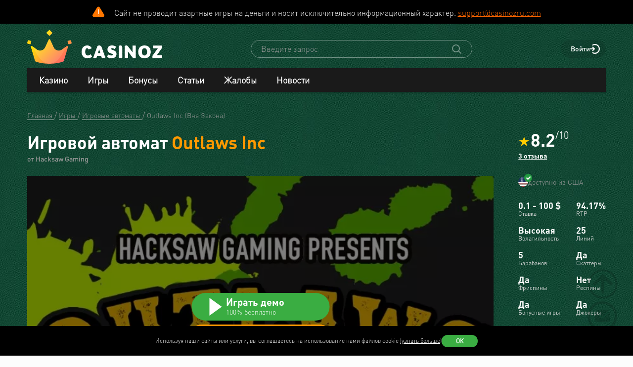

--- FILE ---
content_type: text/html; charset=utf-8
request_url: https://www.casinozru.biz/game/outlaws-inc-hacksaw-gaming.html
body_size: 40926
content:
<!DOCTYPE html>
<html lang="ru-RU">
<head>
    <title>Outlaws Inc (Hacksaw Gaming) - Игровой автомат,  играть в слот бесплатно, демо-версия, без регистрации</title>
    <meta charset="utf-8">
    <meta name="viewport" content="width=device-width, initial-scale=1.0">
    <meta name="theme-color" content="#e5ef3e">
            <link rel="canonical" href="https://www.casinozru.biz/game/outlaws-inc-hacksaw-gaming.html">
        
                    
            
                <link rel="alternate" hreflang="ru-RU" href="https://www.casinozru.biz/game/outlaws-inc-hacksaw-gaming.html" /> 
<link rel="alternate" hreflang="en" href="https://www.casinoz.club/game/outlaws-inc-hacksaw-gaming.html" /> 
<link rel="alternate" hreflang="en-CA" href="https://www.casinozca.com/game/outlaws-inc-hacksaw-gaming.html" /> 
<link rel="alternate" hreflang="en-NZ" href="https://www.casinoznz.com/game/outlaws-inc-hacksaw-gaming.html" /> 
<link rel="alternate" hreflang="en-IN" href="https://www.casinoz.in/game/outlaws-inc-hacksaw-gaming.html" /> 
<link rel="alternate" hreflang="de-DE" href="https://www.casinoz.review/game/outlaws-inc-hacksaw-gaming.html" /> 
<link rel="alternate" hreflang="es" href="https://www.casinoz.co/game/outlaws-inc-hacksaw-gaming.html" /> 
<link rel="alternate" hreflang="it" href="https://www.casinoz.bet/game/outlaws-inc-hacksaw-gaming.html" /> 

            <link href="https://www.casinozru.biz/images/fav_120.png"
          rel="icon"/>
    <meta name="_token" content="CYkCtsFU24swFWe1ytDiS72Y5IsaHHRaqiWeLzgV">
    <meta name="description" content="Играй в Outlaws Inc от Hacksaw Gaming бесплатно ✔️ Обзор ✔️ Фриспины ✔️ Стратегии ✔️ Демо-версия автомата Вне Закона ➤ Список Hacksaw Gaming казино 2026 с актуальными бонусами">
        <meta content="Casinoz" property="og:site_name"/>
    <meta content="ru_RU" property="og:locale"/>
    <meta content="Играй в Outlaws Inc от Hacksaw Gaming бесплатно ✔️ Обзор ✔️ Фриспины ✔️ Стратегии ✔️ Демо-версия автомата Вне Закона ➤ Список Hacksaw Gaming казино 2026 с актуальными бонусами" property="og:description"/>
    <meta content="Играй в Outlaws Inc от Hacksaw Gaming бесплатно ✔️ Обзор ✔️ Фриспины ✔️ Стратегии ✔️ Демо-версия автомата Вне Закона ➤ Список Hacksaw Gaming казино 2026 с актуальными бонусами" property="description"/>
    <meta content="Outlaws Inc (Hacksaw Gaming) - Игровой автомат,  играть в слот бесплатно, демо-версия, без регистрации" property="og:title"/>
    <meta content="website" property="og:type"/>
    <meta content="https://www.casinozru.biz/game/outlaws-inc-hacksaw-gaming.html" property="og:url"/>

            <meta content="https://www.casinozru.biz/storage/images/og/games/outlaws-inc_hacksaw-gaming.jpg" property="og:image"/>
        <meta content="1200" property="og:image:width"/>
        <meta content="630" property="og:image:height"/>
    
    
    <meta name="twitter:card" content="summary_large_image"/>
    <meta name="twitter:title" content="Outlaws Inc (Hacksaw Gaming) - Игровой автомат,  играть в слот бесплатно, демо-версия, без регистрации"/>
    <meta name="twitter:description" content="Играй в Outlaws Inc от Hacksaw Gaming бесплатно ✔️ Обзор ✔️ Фриспины ✔️ Стратегии ✔️ Демо-версия автомата Вне Закона ➤ Список Hacksaw Gaming казино 2026 с актуальными бонусами"/>
            <meta name="twitter:image" content="https://www.casinozru.biz/storage/images/og/games/outlaws-inc_hacksaw-gaming.jpg"/>
    
    
    <meta content='motyathewise' name='author'/>

            <link rel="apple-touch-icon" href="https://www.casinozru.biz/images/icons/favicon/apple-touch-icon.png">
<link rel="apple-touch-icon" sizes="57x57" href="https://www.casinozru.biz/images/icons/favicon/apple-touch-icon-57x57.png">
<link rel="apple-touch-icon" sizes="60x60" href="https://www.casinozru.biz/images/icons/favicon/apple-touch-icon-60x60.png">
<link rel="apple-touch-icon" sizes="72x72" href="https://www.casinozru.biz/images/icons/favicon/apple-touch-icon-72x72.png">
<link rel="apple-touch-icon" sizes="76x76" href="https://www.casinozru.biz/images/icons/favicon/apple-touch-icon-76x76.png">
<link rel="apple-touch-icon" sizes="114x114" href="https://www.casinozru.biz/images/icons/favicon/apple-touch-icon-114x114.png">
<link rel="apple-touch-icon" sizes="120x120" href="https://www.casinozru.biz/images/icons/favicon/apple-touch-icon-120x120.png">
<link rel="apple-touch-icon" sizes="144x144" href="https://www.casinozru.biz/images/icons/favicon/apple-touch-icon-144x144.png">
<link rel="apple-touch-icon" sizes="152x152" href="https://www.casinozru.biz/images/icons/favicon/apple-touch-icon-152x152.png">
<link rel="apple-touch-icon" sizes="180x180" href="https://www.casinozru.biz/images/icons/favicon/apple-touch-icon-180x180.png">    
    <!-- Web Application Manifest -->
<link rel="manifest" href="/manifest.json">
<!-- Chrome for Android theme color -->
<meta name="theme-color" content="#000000">

<!-- Add to homescreen for Chrome on Android -->
<meta name="mobile-web-app-capable" content="yes">
<meta name="application-name" content="Casinoz">

<!-- Add to homescreen for Safari on iOS -->
<meta name="apple-mobile-web-app-capable" content="yes">
<meta name="apple-mobile-web-app-status-bar-style" content="black">
<meta name="apple-mobile-web-app-title" content="Casinoz">
<link rel="apple-touch-icon" href="/images/icons/icon-512x512.png">

<link href="/images/icons/splash-640x1136.png"
      media="(device-width: 320px) and (device-height: 568px) and (-webkit-device-pixel-ratio: 2)"
      rel="apple-touch-startup-image"/>
<link href="/images/icons/splash-750x1334.png"
      media="(device-width: 375px) and (device-height: 667px) and (-webkit-device-pixel-ratio: 2)"
      rel="apple-touch-startup-image"/>
<link href="/images/icons/splash-1242x2208.png"
      media="(device-width: 621px) and (device-height: 1104px) and (-webkit-device-pixel-ratio: 3)"
      rel="apple-touch-startup-image"/>
<link href="/images/icons/splash-1125x2436.png"
      media="(device-width: 375px) and (device-height: 812px) and (-webkit-device-pixel-ratio: 3)"
      rel="apple-touch-startup-image"/>
<link href="/images/icons/splash-828x1792.png"
      media="(device-width: 414px) and (device-height: 896px) and (-webkit-device-pixel-ratio: 2)"
      rel="apple-touch-startup-image"/>
<link href="/images/icons/splash-1242x2688.png"
      media="(device-width: 414px) and (device-height: 896px) and (-webkit-device-pixel-ratio: 3)"
      rel="apple-touch-startup-image"/>
<link href="/images/icons/splash-1536x2048.png"
      media="(device-width: 768px) and (device-height: 1024px) and (-webkit-device-pixel-ratio: 2)"
      rel="apple-touch-startup-image"/>
<link href="/images/icons/splash-1668x2224.png"
      media="(device-width: 834px) and (device-height: 1112px) and (-webkit-device-pixel-ratio: 2)"
      rel="apple-touch-startup-image"/>
<link href="/images/icons/splash-1668x2388.png"
      media="(device-width: 834px) and (device-height: 1194px) and (-webkit-device-pixel-ratio: 2)"
      rel="apple-touch-startup-image"/>
<link href="/images/icons/splash-2048x2732.png"
      media="(device-width: 1024px) and (device-height: 1366px) and (-webkit-device-pixel-ratio: 2)"
      rel="apple-touch-startup-image"/>

<!-- Tile for Win8 -->
<meta name="msapplication-TileColor" content="#ffffff">
<meta name="msapplication-TileImage" content="/images/icons/icon-512x512.png">

            <link rel="preload" href="/css/fonts.css?11169" onload="this.media='all'">
    
    <link href="/images/about-background-casino.jpg" rel="preload" as="image" fetchpriority="high">
    <link rel="stylesheet" href="/css/styles.css?11169" onload="this.media='all'">
                        <link href="/storage/thumbs/games/outlaws-inc_hacksaw-gaming_601.webp" rel="preload" as="image" fetchpriority="high">
                            <link href="/storage/thumbs/games/outlaws-inc_hacksaw-gaming_401.webp" rel="preload" as="image" fetchpriority="high">
                <link rel="preload" href="/css/additional.css?11169" onload="this.media='all'">

    <link rel="stylesheet" href="/css/custom.css?v=1766733172" media="print" onload="this.media='all'">




</head>
<body itemscope itemtype="https://schema.org/WebPage"
      class=" js-age-confirmation--lock">
<link itemprop="url" href="https://www.casinozru.biz/game/outlaws-inc-hacksaw-gaming.html">
<meta itemprop="description" content="Играй в Outlaws Inc от Hacksaw Gaming бесплатно ✔️ Обзор ✔️ Фриспины ✔️ Стратегии ✔️ Демо-версия автомата Вне Закона ➤ Список Hacksaw Gaming казино 2026 с актуальными бонусами">
<meta itemprop="name" content="Outlaws Inc (Hacksaw Gaming) - Игровой автомат,  играть в слот бесплатно, демо-версия, без регистрации">
    <meta itemprop="datePublished" content="2022-08-11 05:59:38">
<meta itemprop="dateModified" content="2023-09-20 18:35:48">
    <meta itemprop="lastReviewed" content="2023-09-20T18:35:47+03:00">
<div itemscope itemtype="http://schema.org/Person" itemprop="reviewedBy">
    <meta itemprop="name" content="motyathewise">
    <link itemprop="url" href="https://www.casinozru.biz/users/motyathewise">
    <link itemprop="image" href="https://www.casinozru.biz/storage/images/users/28600/28558/origin/ee645d1e40873eeb3d49225ed5178d7b.png">
    <link itemprop="identifier" href="https://www.casinozru.biz/users/motyathewise">
</div>

<script type="application/ld+json">
    {
      "@context": "http://schema.org/",
      "@type": "Organization",
      "name": "Casinoz",
      "logo": "https://www.casinozru.biz/images/logo.png",
      "url": "https://www.casinozru.biz/",
      "identifier": "https://www.casinozru.biz/",
      "brand": {
        "@type": "Brand",
        "name": "Casinoz"
      },
      "email": "promo@casinoz.team",
      "sameAs": ["https://x.com/casinozru","https://www.youtube.com/casinoz"] 
    }
</script>

<div itemscope itemtype="http://schema.org/Person" itemprop="author">
    <meta itemprop="name" content="motyathewise">
    <link itemprop="url" href="https://www.casinozru.biz/users/motyathewise">
    <link itemprop="image" href="https://www.casinozru.biz/storage/images/users/28600/28558/origin/ee645d1e40873eeb3d49225ed5178d7b.png">
    <link itemprop="identifier" href="https://www.casinozru.biz/users/motyathewise">
</div>


<!-- Google Tag Manager (noscript) -->
    <div class="js-age-confirmation--google-tag" data-id="GTM-WLZC9S4" style="display: none">
    </div>
<!-- End Google Tag Manager (noscript) -->


<!--noindex-->
    <!--googleoff: all-->
    <div class="header-attention header-attention--icon-orange header-attention__wrapper  header-attention__text js-header-attention"
         data-nosnippet="true">
        Сайт не проводит азартные игры на деньги и носит исключительно информационный характер. <a href="mailto:support@casinozru.com?subject=Вопросы по соблюдению закона" rel="nofollow">support@casinozru.com</a>
    </div>
    <!--googleon: all-->
    <!--/noindex-->
<div class="l-main" id="app">
            
            <div class="l-main__header l-main__header--green l-main__header--home">
                <a id="top"></a>
                <a href="#top" class="btn-top js-btn-top h-hidden--xs">
                    <span class="i-btn-top"></span>
                </a>
                <!-- Header -->

                <header class="header is-auth   ">
    <div class="container header__container">
        <div class="header__body">
            <div class="header__body__logo">
                <a href="#"
                   class="burger burger_header h-hidden--lg h-hidden--md h-hidden--sm js-burger js-mobile-menu-burger">
                    <span class="burger__svg"></span>
                </a>
                <a class="header__logo" href="/">
    <picture>
        <source srcset="/images/logo.svg" media="(min-width: 641px)">
        <img
                class="logo__img logo"
                src="/images/logo_mobile.svg"
                alt="Casinoz - рейтинг онлайн казино и отзывы"
        >
    </picture>
</a>            </div>


            <div class="search__svg-container js-toggle-search-button h-hidden--lg h-hidden--md h-hidden--sm">
                <span class="search__svg"></span>
            </div>

            <div class="header__info js-toggle-search">
    <!-- Search-->
    <form action="/search"
          itemscope itemtype="https://schema.org/WebSite"
          class="search header__search js-header__search js-search__form search--green"
          method="get">
        <link itemprop="url" href="https://www.casinozru.biz/" property="url">
        <div class="schema__hidden" itemscope itemprop="potentialAction"
             itemtype="http://schema.org/SearchAction">
            <meta itemprop="identifier"
                  content="https://www.casinozru.biz/search?q={q}">
            <div class="schema__hidden" itemtype="http://schema.org/EntryPoint"
                 itemprop="target" itemscope>
                <meta itemprop="urlTemplate"
                      content="https://www.casinozru.biz/search?q={q}">
            </div>
            <div class="schema__hidden" itemscope="itemscope"
                 itemtype="http://schema.org/PropertyValueSpecification" itemprop="query-input">
                <meta itemprop="valueName" content="q">
            </div>
        </div>
        <search class="header__search-wrapper">
        <input class="header__search-input search__input js-header__search-input field" name="query"
               type="text" placeholder="Введите запрос">
        <button class="header__search-icon js-header__search-btn" type="submit"
                value="">
            <svg width="19" height="19" viewBox="0 0 19 19" fill="none" xmlns="http://www.w3.org/2000/svg">
                <path d="M8 16C9.9 16 11.6 15.4 12.9 14.3L17.3 18.7C17.5 18.9 17.8 19 18 19C18.2 19 18.5 18.9 18.7 18.7C19.1 18.3 19.1 17.7 18.7 17.3L14.3 12.9C15.3 11.5 16 9.9 16 8C16 3.6 12.4 0 8 0C3.6 0 0 3.6 0 8C0 12.4 3.6 16 8 16ZM8 2C11.3 2 14 4.7 14 8C14 11.3 11.3 14 8 14C4.7 14 2 11.3 2 8C2 4.7 4.7 2 8 2Z" />
            </svg>
        </button>
        </search>
    </form>
</div>
            <div class="header__right-menu">
                
    

                <div class="login js-login">
            <!-- Not Authorized -->
        <div class="login__btn-auth h-hidden--xs js-login--href href" rel="noopener nofollow">
            Войти
        </div>
        <div class="login__btn-auth h-hidden--lg h-hidden--md h-hidden--sm" rel="noopener nofollow">
        </div>
    </div>            </div>

        </div>
        <div class="mega-sections js-mega-sections container container--main-menu-big ">
    <div class="navigation navigation--dark navigation--column js-navigation--dark js-mega-sections__container">
        <ul class="nav nav--flex nav--main nav--big nav--main-mobile">

                            <li class="nav__item js-big-menu-item js-mobile-menu-category-container ">
                                                                                    
                    <div class="nav__title js-big-menu-btn">
                        <a href="https://www.casinozru.biz/casino" class="nav__link nav__link--bold">
                            Казино
                        </a>

                        
                        <div class="nav__icon-container js-mobile-menu-dropdown-button">
                            <span class="i-drop-arrow--little "></span>
                        </div>
                    </div>
                                            <div class="big-menu nav__big-menu js-big-menu js-mobile-menu-dropdown-block slideup">
                
                <div class="big-menu__chapter  big-menu--adaptive big-menu__chapter--links" style="background-color: #171717;
            " >
                            <ul class="big-menu__list">
                    <li class="big-menu__item">
                                    <span class="big-menu__link big-menu__link--no-hover big-menu__link--active"
                          style="color: #fff">Казино &nbsp;</span>
                            </li>
        
                    <li class="big-menu__item">
                <a href="/casino"
                   class="big-menu__link "
                   style="color: #fff">Онлайн казино</a>
            </li>
                    <li class="big-menu__item">
                <a href="/newcasino"
                   class="big-menu__link "
                   style="color: #fff">Новые 🆕</a>
            </li>
                    <li class="big-menu__item">
                <a href="/trusted-online-casino.html"
                   class="big-menu__link "
                   style="color: #fff">Надежные казино 🏆</a>
            </li>
                    <li class="big-menu__item">
                <a href="/best-casino-na-rubli.html"
                   class="big-menu__link "
                   style="color: #fff">Казино на рубли</a>
            </li>
                    <li class="big-menu__item">
                <a href="/livecasino"
                   class="big-menu__link "
                   style="color: #fff">Live-казино</a>
            </li>
                    <li class="big-menu__item">
                <a href="/content/kak-igrat-v-kazino-besplatno-257.html"
                   class="big-menu__link "
                   style="color: #fff">Играем бесплатно 🆓</a>
            </li>
            </ul>




                    </div>

            
                <div class="big-menu__chapter  big-menu--adaptive big-menu__chapter--links" style="background-color: #171717;
            " >
                            <ul class="big-menu__list">
                    <li class="big-menu__item">
                                    <span class="big-menu__link big-menu__link--no-hover big-menu__link--active"
                          style="color: #fff">Народный &nbsp;</span>
                            </li>
        
                    <li class="big-menu__item">
                <a href="/mobilecasino"
                   class="big-menu__link "
                   style="color: #fff">Мобильные</a>
            </li>
                    <li class="big-menu__item">
                <a href="/online-casino-with-instant-cash-withdrawal.html"
                   class="big-menu__link "
                   style="color: #fff">Моментальный вывод</a>
            </li>
                    <li class="big-menu__item">
                <a href="/online-casino-s-minimalnim-depositom.html"
                   class="big-menu__link "
                   style="color: #fff">Минимальный депозит</a>
            </li>
                    <li class="big-menu__item">
                <a href="/honest-online-casinos.html"
                   class="big-menu__link "
                   style="color: #fff">Честные ✅️</a>
            </li>
                    <li class="big-menu__item">
                <a href="/quality-online-casinos.html"
                   class="big-menu__link "
                   style="color: #fff">Качественные</a>
            </li>
                    <li class="big-menu__item">
                <a href="/content/kak-i-zachem-skachivat-kazino-na-dengi-676.html"
                   class="big-menu__link "
                   style="color: #fff">Скачать</a>
            </li>
            </ul>




                    </div>

            
                <div class="big-menu__chapter  big-menu--adaptive big-menu__chapter--links" style="background-color: #171717;
            " >
                            <ul class="big-menu__list">
                    <li class="big-menu__item">
                                    <span class="big-menu__link big-menu__link--no-hover big-menu__link--active"
                          style="color: #fff">По депозиту &nbsp;</span>
                            </li>
        
                    <li class="big-menu__item">
                <a href="/payment_system/mir.html"
                   class="big-menu__link "
                   style="color: #fff">Карты Мир</a>
            </li>
                    <li class="big-menu__item">
                <a href="/payment_system/piastrix.html"
                   class="big-menu__link "
                   style="color: #fff">Piastrix</a>
            </li>
                    <li class="big-menu__item">
                <a href="/payment_system/sbp-pay.html"
                   class="big-menu__link "
                   style="color: #fff">СБП казино</a>
            </li>
            </ul>




                    </div>

            
                <div class="big-menu__chapter  big-menu--adaptive big-menu__chapter--links" style="background-color: #171717;
            " >
                            <ul class="big-menu__list">
                    <li class="big-menu__item">
                                    <a class="big-menu__link big-menu__link--no-hover big-menu__link--active"
                       style="color: #fff"
                       href="/crypto">Крипта</a>
                            </li>
        
                    <li class="big-menu__item">
                <a href="/crypto/bitcoin.html"
                   class="big-menu__link "
                   style="color: #fff">Bitcoin (BTC)</a>
            </li>
                    <li class="big-menu__item">
                <a href="/crypto/ethereum.html"
                   class="big-menu__link "
                   style="color: #fff">Ethereum (ETH)</a>
            </li>
                    <li class="big-menu__item">
                <a href="/crypto/binance-coin.html"
                   class="big-menu__link "
                   style="color: #fff">Binance Coin (BNB)</a>
            </li>
                    <li class="big-menu__item">
                <a href="/crypto/tether.html"
                   class="big-menu__link "
                   style="color: #fff">Tether (USDT)</a>
            </li>
                    <li class="big-menu__item">
                <a href="/crypto/ripple.html"
                   class="big-menu__link "
                   style="color: #fff">Ripple (XRP)</a>
            </li>
                    <li class="big-menu__item">
                <a href="/crypto/tron.html"
                   class="big-menu__link "
                   style="color: #fff">Tron (TRX)</a>
            </li>
                    <li class="big-menu__item">
                <a href="/crypto/solana.html"
                   class="big-menu__link "
                   style="color: #fff">Solana (SOL)</a>
            </li>
                    <li class="big-menu__item">
                <a href="/crypto/litecoin.html"
                   class="big-menu__link "
                   style="color: #fff">Litecoin (LTC)</a>
            </li>
            </ul>




                    </div>

    </div>                                    </li>
                            <li class="nav__item js-big-menu-item js-mobile-menu-category-container ">
                                                                                    
                    <div class="nav__title js-big-menu-btn">
                        <a href="https://www.casinozru.biz/game" class="nav__link nav__link--bold">
                            Игры
                        </a>

                        
                        <div class="nav__icon-container js-mobile-menu-dropdown-button">
                            <span class="i-drop-arrow--little "></span>
                        </div>
                    </div>
                                            <div class="big-menu nav__big-menu js-big-menu js-mobile-menu-dropdown-block slideup">
                
                <div class="big-menu__chapter  big-menu--adaptive big-menu__chapter--links" style="background-color: #171717;
            " >
                            <ul class="big-menu__list">
                    <li class="big-menu__item">
                                    <span class="big-menu__link big-menu__link--no-hover big-menu__link--active"
                          style="color: #fff">По типу &nbsp;</span>
                            </li>
        
                    <li class="big-menu__item">
                <a href="/game/igrovie-avtomati"
                   class="big-menu__link "
                   style="color: #fff">Игровые автоматы 🎰</a>
            </li>
                    <li class="big-menu__item">
                <a href="/game/roulette"
                   class="big-menu__link "
                   style="color: #fff">Рулетка 🤵</a>
            </li>
                    <li class="big-menu__item">
                <a href="/game/blackjack"
                   class="big-menu__link "
                   style="color: #fff">Блэкджек 🃏</a>
            </li>
                    <li class="big-menu__item">
                <a href="/game/video-poker"
                   class="big-menu__link "
                   style="color: #fff">Видео-покер</a>
            </li>
                    <li class="big-menu__item">
                <a href="/game/baccara"
                   class="big-menu__link "
                   style="color: #fff">Баккара</a>
            </li>
                    <li class="big-menu__item">
                <a href="/game/craps"
                   class="big-menu__link "
                   style="color: #fff">Крэпс 🎲</a>
            </li>
                    <li class="big-menu__item">
                <a href="/game/entertaining-games"
                   class="big-menu__link "
                   style="color: #fff">Развлекательные</a>
            </li>
                    <li class="big-menu__item">
                <a href="/game/crash-games"
                   class="big-menu__link "
                   style="color: #fff">Краш-игры 🚀</a>
            </li>
            </ul>




                    </div>

            
                <div class="big-menu__chapter  big-menu--adaptive big-menu__chapter--links" style="background-color: #171717;
            " >
                            <ul class="big-menu__list">
                    <li class="big-menu__item">
                                    <span class="big-menu__link big-menu__link--no-hover big-menu__link--active"
                          style="color: #fff">По софту &nbsp;</span>
                            </li>
        
                    <li class="big-menu__item">
                <a href="/manufacture/nolimit-city.html"
                   class="big-menu__link "
                   style="color: #fff">Nolimit City</a>
            </li>
                    <li class="big-menu__item">
                <a href="/manufacture/pragmatic-play.html"
                   class="big-menu__link "
                   style="color: #fff">Pragmatic Play</a>
            </li>
                    <li class="big-menu__item">
                <a href="/manufacture/netent.html"
                   class="big-menu__link "
                   style="color: #fff">NetEnt</a>
            </li>
                    <li class="big-menu__item">
                <a href="/manufacture/spinomenal.html"
                   class="big-menu__link "
                   style="color: #fff">Spinomenal</a>
            </li>
                    <li class="big-menu__item">
                <a href="/manufacture/wazdan.html"
                   class="big-menu__link "
                   style="color: #fff">Wazdan</a>
            </li>
                    <li class="big-menu__item">
                <a href="/manufacture/endorphina.html"
                   class="big-menu__link "
                   style="color: #fff">Endorphina</a>
            </li>
                    <li class="big-menu__item">
                <a href="/manufacture/red-tiger.html"
                   class="big-menu__link "
                   style="color: #fff">Red Tiger</a>
            </li>
            </ul>




                    </div>

            
                <div class="big-menu__chapter  big-menu--adaptive big-menu__chapter--links" style="background-color: #171717;
            " >
                            <ul class="big-menu__list">
                    <li class="big-menu__item">
                                    <span class="big-menu__link big-menu__link--no-hover big-menu__link--active"
                          style="color: #fff"> &nbsp;</span>
                            </li>
        
                    <li class="big-menu__item">
                <a href="/manufacture/habanero.html"
                   class="big-menu__link "
                   style="color: #fff">Habanero</a>
            </li>
                    <li class="big-menu__item">
                <a href="/manufacture/push-gaming.html"
                   class="big-menu__link "
                   style="color: #fff">Push Gaming</a>
            </li>
                    <li class="big-menu__item">
                <a href="/manufacture/yggdrasil-gaming.html"
                   class="big-menu__link "
                   style="color: #fff">Yggdrasil Gaming</a>
            </li>
                    <li class="big-menu__item">
                <a href="/manufacture/relax-gaming.html"
                   class="big-menu__link "
                   style="color: #fff">Relax Gaming</a>
            </li>
                    <li class="big-menu__item">
                <a href="/manufacture/playngo.html"
                   class="big-menu__link "
                   style="color: #fff">Play&#039;n Go</a>
            </li>
                    <li class="big-menu__item">
                <a href="/manufacture/thunderkick.html"
                   class="big-menu__link "
                   style="color: #fff">Thunderkick</a>
            </li>
                    <li class="big-menu__item">
                <a href="/manufacture/microgaming.html"
                   class="big-menu__link "
                   style="color: #fff">Microgaming</a>
            </li>
            </ul>




                    </div>

            
                <div class="big-menu__chapter  big-menu--adaptive big-menu__chapter--links" style="background-color: #171717;
            " >
                            <ul class="big-menu__list">
        
                    <li class="big-menu__item">
                <a href="/content/kakie-avtomaty-dayut-vyigrat-v-kazino-689.html"
                   class="big-menu__link "
                   style="color: #fff">Дающие автоматы 🍀</a>
            </li>
                    <li class="big-menu__item">
                <a href="/content/pochemu-tak-populyarny-igrovye-avtomaty-megaways-720.html"
                   class="big-menu__link "
                   style="color: #fff">Megaways™ Slots</a>
            </li>
                    <li class="big-menu__item">
                <a href="/content/igrovye-avtomaty-s-progressivnym-dzhek-194.html"
                   class="big-menu__link "
                   style="color: #fff">Progressive Jackpot Slots 👑</a>
            </li>
                    <li class="big-menu__item">
                <a href="/content/cheating-casino-video-slots-660.html"
                   class="big-menu__link "
                   style="color: #fff">Взлом автоматов 👮</a>
            </li>
                    <li class="big-menu__item">
                <a href="/content/sekrety-igrovykh-avtomatov-392.html"
                   class="big-menu__link "
                   style="color: #fff">Секреты автоматов 🎩</a>
            </li>
                    <li class="big-menu__item">
                <a href="/content/chto-nuzhno-znat-ljubitelju-igrovykh-403.html"
                   class="big-menu__link "
                   style="color: #fff">Символ Scatter</a>
            </li>
                    <li class="big-menu__item">
                <a href="/new-slots"
                   class="big-menu__link "
                   style="color: #fff">Новые видео слоты 🆕</a>
            </li>
                    <li class="big-menu__item">
                <a href="/upcoming-slots"
                   class="big-menu__link "
                   style="color: #fff">Предстоящие релизы слотов ⏳</a>
            </li>
                    <li class="big-menu__item">
                <a href="/new-demo-slots"
                   class="big-menu__link "
                   style="color: #fff">Новые демо-слоты 🎰</a>
            </li>
            </ul>




                    </div>

    </div>                                    </li>
                            <li class="nav__item js-big-menu-item js-mobile-menu-category-container ">
                                                                                    
                    <div class="nav__title js-big-menu-btn">
                        <a href="https://www.casinozru.biz/bonus" class="nav__link nav__link--bold">
                            Бонусы
                        </a>

                        
                        <div class="nav__icon-container js-mobile-menu-dropdown-button">
                            <span class="i-drop-arrow--little "></span>
                        </div>
                    </div>
                                            <div class="big-menu nav__big-menu js-big-menu js-mobile-menu-dropdown-block slideup">
                
                <div class="big-menu__chapter  big-menu--adaptive big-menu__chapter--links" style="background-color: #171717;
            " >
                            <ul class="big-menu__list">
                    <li class="big-menu__item">
                                    <a class="big-menu__link big-menu__link--no-hover big-menu__link--active"
                       style="color: #fff"
                       href="/bonus">Казино бонусы</a>
                            </li>
        
                    <li class="big-menu__item">
                <a href="/bonus/nodepositbonus"
                   class="big-menu__link "
                   style="color: #fff">Бездепозитные бонусы 🎁</a>
            </li>
                    <li class="big-menu__item">
                <a href="/bonus/firstdepositbonus"
                   class="big-menu__link "
                   style="color: #fff">Бонусы на первый депозит</a>
            </li>
                    <li class="big-menu__item">
                <a href="/bonus/reload-bonuses"
                   class="big-menu__link "
                   style="color: #fff">Постоянные бонусы</a>
            </li>
                    <li class="big-menu__item">
                <a href="/content/keshbek-v-onlayn-kazino-722.html"
                   class="big-menu__link "
                   style="color: #fff">Кэшбэк бонусы</a>
            </li>
                    <li class="big-menu__item">
                <a href="/content/pobezhdaem-lypkye-bonusy-ynternet-kazyno-12.html"
                   class="big-menu__link "
                   style="color: #fff">Липкие бонусы</a>
            </li>
            </ul>




                    </div>

            
                <div class="big-menu__chapter  big-menu--adaptive big-menu__chapter--links" style="background-color: #171717;
            " >
                            <ul class="big-menu__list">
                    <li class="big-menu__item">
                                    <span class="big-menu__link big-menu__link--no-hover big-menu__link--active"
                          style="color: #fff"> &nbsp;</span>
                            </li>
        
                    <li class="big-menu__item">
                <a href="/content/stavky-v-ynternet-kazyno-kotorye-52.html"
                   class="big-menu__link "
                   style="color: #fff">Отыгрываем бонусы</a>
            </li>
                    <li class="big-menu__item">
                <a href="/content/problemy-igrokov-s-bonusami-onlayn-kazino-781.html"
                   class="big-menu__link "
                   style="color: #fff">Проблемы с бонусами</a>
            </li>
                    <li class="big-menu__item">
                <a href="/content/preimuschestva-khajjrollerov-v-onlajjn-412.html"
                   class="big-menu__link "
                   style="color: #fff">Привилегии хайроллеров</a>
            </li>
                    <li class="big-menu__item">
                <a href="/content/bonusy-ynternet-kazyno-lypkye-bonusy-17.html"
                   class="big-menu__link "
                   style="color: #fff">Обналичиваем бонусы</a>
            </li>
            </ul>




                    </div>

            
                <div class="big-menu__chapter  big-menu--adaptive big-menu__chapter--links" style="background-color: #171717;
            " >
                            <ul class="big-menu__list">
                    <li class="big-menu__item">
                                    <a class="big-menu__link big-menu__link--no-hover big-menu__link--active"
                       style="color: #fff"
                       href="/freespins">Фриспины</a>
                            </li>
        
                    <li class="big-menu__item">
                <a href="/freespins/freespins-for-deposit"
                   class="big-menu__link "
                   style="color: #fff">Фриспины за депозит 🍰</a>
            </li>
                    <li class="big-menu__item">
                <a href="/freespins/freespins-for-action"
                   class="big-menu__link "
                   style="color: #fff">Фриспины за действие</a>
            </li>
                    <li class="big-menu__item">
                <a href="/freespins/freespins-for-registration"
                   class="big-menu__link "
                   style="color: #fff">Фриспины за регистрацию 💎</a>
            </li>
            </ul>

    <ul class="big-menu__submenu-wrapper">
                    <li class="big-menu__submenu-item">
                <a href="https://www.casinozru.biz/content/kak-obnalichit-frispiny-v-onlayn-kazino-778.html" class="big-menu__submenu-link"
                   style="color: #fff">Как обналичить фриспины?</a>
            </li>
                    <li class="big-menu__submenu-item">
                <a href="https://www.casinozru.biz/content/kak-poluchit-frispiny-v-onlayn-kazino-777.html" class="big-menu__submenu-link"
                   style="color: #fff">Как получить фриспины?</a>
            </li>
            </ul>



                    </div>

            
                <div class="big-menu__chapter  big-menu--adaptive big-menu__chapter--links" style="background-color: #171717;
            " >
                            <ul class="big-menu__list">
                    <li class="big-menu__item">
                                    <a class="big-menu__link big-menu__link--no-hover big-menu__link--active"
                       style="color: #fff"
                       href="/tournament">Турниры</a>
                            </li>
        
                    <li class="big-menu__item">
                <a href="/tournament/slots-tournaments"
                   class="big-menu__link "
                   style="color: #fff">Слот Турниры</a>
            </li>
                    <li class="big-menu__item">
                <a href="/tournament/roulette-tournament"
                   class="big-menu__link "
                   style="color: #fff">Турниры по рулетке</a>
            </li>
                    <li class="big-menu__item">
                <a href="/tournament/blackjack-tournaments"
                   class="big-menu__link "
                   style="color: #fff">Турниры по блэкджеку</a>
            </li>
                    <li class="big-menu__item">
                <a href="/tournament/mixed-tournaments"
                   class="big-menu__link "
                   style="color: #fff">Смешанные турниры</a>
            </li>
            </ul>

    <ul class="big-menu__submenu-wrapper">
                    <li class="big-menu__submenu-item">
                <a href="https://www.casinozru.biz/content/plyusy-i-minusy-besplatnyh-slot-turnirov-onlayn-kazino-783.html" class="big-menu__submenu-link"
                   style="color: #fff">Бесплатные слот-турниры?</a>
            </li>
            </ul>



                    </div>

    </div>                                    </li>
                            <li class="nav__item js-big-menu-item js-mobile-menu-category-container nav__item--hidden-sm">
                                                                                    
                    <div class="nav__title js-big-menu-btn">
                        <a href="https://www.casinozru.biz/content" class="nav__link nav__link--bold">
                            Статьи
                        </a>

                        
                        <div class="nav__icon-container js-mobile-menu-dropdown-button">
                            <span class="i-drop-arrow--little "></span>
                        </div>
                    </div>
                                            <div class="big-menu nav__big-menu js-big-menu js-mobile-menu-dropdown-block slideup">
                
                <div class="big-menu__chapter  big-menu--adaptive big-menu__chapter--links" style="background-color: #171717;
            " >
                            <ul class="big-menu__list">
                    <li class="big-menu__item">
                                    <span class="big-menu__link big-menu__link--no-hover big-menu__link--active"
                          style="color: #fff">Статьи &nbsp;</span>
                            </li>
        
                    <li class="big-menu__item">
                <a href="/content/casino-scams"
                   class="big-menu__link "
                   style="color: #fff">100 лучших игорных афер</a>
            </li>
                    <li class="big-menu__item">
                <a href="/content/gambling-psychology"
                   class="big-menu__link "
                   style="color: #fff">Психология игры</a>
            </li>
                    <li class="big-menu__item">
                <a href="/content/igrovie-avtomati"
                   class="big-menu__link "
                   style="color: #fff">Игровые автоматы</a>
            </li>
                    <li class="big-menu__item">
                <a href="/content/miscellaneous"
                   class="big-menu__link "
                   style="color: #fff">О казино</a>
            </li>
                    <li class="big-menu__item">
                <a href="/content/famous-highrollers"
                   class="big-menu__link "
                   style="color: #fff">Знаменитые хайроллеры</a>
            </li>
                    <li class="big-menu__item">
                <a href="/content/roulette"
                   class="big-menu__link "
                   style="color: #fff">Рулетка</a>
            </li>
                    <li class="big-menu__item">
                <a href="/content/blackjack"
                   class="big-menu__link "
                   style="color: #fff">Блэкджек</a>
            </li>
            </ul>




                    </div>

            
                <div class="big-menu__chapter  big-menu--adaptive big-menu__chapter--links" style="background-color: #171717;
            " >
                            <ul class="big-menu__list">
                    <li class="big-menu__item">
                                    <span class="big-menu__link big-menu__link--no-hover big-menu__link--active"
                          style="color: #fff">А знаете ли вы? &nbsp;</span>
                            </li>
        
                    <li class="big-menu__item">
                <a href="/content/the-best-world-casinos"
                   class="big-menu__link "
                   style="color: #fff">Лучшие казино мира</a>
            </li>
                    <li class="big-menu__item">
                <a href="/content/gambling-tycoons"
                   class="big-menu__link "
                   style="color: #fff">Воротилы игорного бизнеса</a>
            </li>
                    <li class="big-menu__item">
                <a href="/content/bonus-hunting"
                   class="big-menu__link "
                   style="color: #fff">Бонус хантинг</a>
            </li>
                    <li class="big-menu__item">
                <a href="/content/jackpots-and-wins"
                   class="big-menu__link "
                   style="color: #fff">Джекпоты</a>
            </li>
                    <li class="big-menu__item">
                <a href="/content/card-table-games"
                   class="big-menu__link "
                   style="color: #fff">Настольные и карточные игры</a>
            </li>
                    <li class="big-menu__item">
                <a href="/content/live-casinos"
                   class="big-menu__link "
                   style="color: #fff">Игры с дилером</a>
            </li>
                    <li class="big-menu__item">
                <a href="/content/casino-advantage-play-713.html"
                   class="big-menu__link "
                   style="color: #fff">Адвантивная игра</a>
            </li>
            </ul>




                    </div>

            
                <div class="big-menu__chapter  big-menu--adaptive big-menu__chapter--links" style="background-color: #171717;
            " >
                            <ul class="big-menu__list">
                    <li class="big-menu__item">
                                    <a class="big-menu__link big-menu__link--no-hover big-menu__link--active"
                       style="color: #fff"
                       href="/rule">Правила</a>
                            </li>
        
                    <li class="big-menu__item">
                <a href="/rule/igrovie-avtomati"
                   class="big-menu__link "
                   style="color: #fff">Игровые автоматы</a>
            </li>
                    <li class="big-menu__item">
                <a href="/rule/blackjack"
                   class="big-menu__link "
                   style="color: #fff">Блэкджек</a>
            </li>
                    <li class="big-menu__item">
                <a href="/rule/roulette"
                   class="big-menu__link "
                   style="color: #fff">Рулетка</a>
            </li>
                    <li class="big-menu__item">
                <a href="/rule/video-poker"
                   class="big-menu__link "
                   style="color: #fff">Видео покер</a>
            </li>
                    <li class="big-menu__item">
                <a href="/rule/baccara"
                   class="big-menu__link "
                   style="color: #fff">Баккара</a>
            </li>
                    <li class="big-menu__item">
                <a href="/rule/craps"
                   class="big-menu__link "
                   style="color: #fff">Крэпс</a>
            </li>
            </ul>




                    </div>

            
                <div class="big-menu__chapter  big-menu--adaptive big-menu__chapter--links" style="background-color: #171717;
            " >
                            <ul class="big-menu__list">
                    <li class="big-menu__item">
                                    <a class="big-menu__link big-menu__link--no-hover big-menu__link--active"
                       style="color: #fff"
                       href="/strategy">Стратегии</a>
                            </li>
        
                    <li class="big-menu__item">
                <a href="/strategy/igrovie-avtomati"
                   class="big-menu__link "
                   style="color: #fff">Игровые автоматы</a>
            </li>
                    <li class="big-menu__item">
                <a href="/strategy/roulette"
                   class="big-menu__link "
                   style="color: #fff">Рулетка</a>
            </li>
                    <li class="big-menu__item">
                <a href="/strategy/blackjack"
                   class="big-menu__link "
                   style="color: #fff">Блэкджек</a>
            </li>
                    <li class="big-menu__item">
                <a href="/strategy/video-poker"
                   class="big-menu__link "
                   style="color: #fff">Видео покер</a>
            </li>
                    <li class="big-menu__item">
                <a href="/strategy/craps"
                   class="big-menu__link "
                   style="color: #fff">Крэпс</a>
            </li>
                    <li class="big-menu__item">
                <a href="/strategy/poker"
                   class="big-menu__link "
                   style="color: #fff">Покер</a>
            </li>
            </ul>




                    </div>

    </div>                                    </li>
                            <li class="nav__item js-big-menu-item js-mobile-menu-category-container nav__item--hidden-sm nav__item--hidden-md">
                                                                                    
                    <div class="nav__title js-big-menu-btn">
                        <a href="https://www.casinozru.biz/complaints" class="nav__link nav__link--bold">
                            Жалобы
                        </a>

                        
                        <div class="nav__icon-container js-mobile-menu-dropdown-button">
                            <span class="i-drop-arrow--little "></span>
                        </div>
                    </div>
                                            <div class="big-menu nav__big-menu js-big-menu js-mobile-menu-dropdown-block slideup">
                                        </div>                                    </li>
                            <li class="nav__item js-big-menu-item js-mobile-menu-category-container nav__item--hidden-sm nav__item--hidden-md">
                                                                                    
                    <div class="nav__title js-big-menu-btn">
                        <a href="https://www.casinozru.biz/news" class="nav__link nav__link--bold">
                            Новости
                        </a>

                        
                        <div class="nav__icon-container js-mobile-menu-dropdown-button">
                            <span class="i-drop-arrow--little "></span>
                        </div>
                    </div>
                                            <div class="big-menu nav__big-menu js-big-menu js-mobile-menu-dropdown-block slideup">
                                        </div>                                    </li>
                    </ul>
        
        
        
    </div>
</div>

    </div>
</header>
                                <div class="subscribe">
    <div class="subscribe__container">
        <div class="container">
            <div class="subscribe__body">
                <div class="subscribe__title">
                    Подпишитесь на обновления
                </div>
                <div class="subscribe__text h-hidden--xs">
                    Выберите интересную вам информацию и получайте ее первым
                </div>
                <span class="btn-active subscribe__mix-btn-active js-subscribe__mix-btn-active"
                      data-target="subscribe"
                      data-cache-hash="subscribe_form_popup_89484b14b36a8d5329426a3d944d2983"
                      data-view="_partials.forms.subscribe-form.form"
                      data-additional-classes="popup--blackout js-subscribe__popup js-onclick-ajax-target"


                >Подписаться</span>
            </div>
        </div>
    </div>
    <span class="subscribe__btn h-hidden--xs span-like-link">
        <span class="i-subscribe-mail subscribe__mix-i-subscribe-mail"></span>
    </span>

</div>

                
                            </div>
        

<div class="l-main__content l-main__content--home-markup ">
    <div class="l-main__content--bg-green">

        
        
        <!-- Breadcrumbs -->


<div class="container">
    <nav class="breadcrumbs ">
        <ul class="breadcrumbs__list" itemscope itemtype="https://schema.org/BreadcrumbList" itemprop="breadcrumb">
                                                                    <li class="breadcrumbs__item" itemprop="itemListElement"
                        itemscope itemtype="https://schema.org/ListItem">
                        <meta itemprop="position" content="1"/>
                                                                                <meta itemprop="name" content="Главная"/>
                                                <link itemprop="item" href="https://www.casinozru.biz">

                                                    <a class="breadcrumbs__link" href="https://www.casinozru.biz">
                                <span class="underline">
                                    Главная
                                </span>
                            </a>
                                            </li>
                                                        <li class="breadcrumbs__item" itemprop="itemListElement"
                        itemscope itemtype="https://schema.org/ListItem">
                        <meta itemprop="position" content="2"/>
                                                                                <meta itemprop="name" content="Игры"/>
                                                <link itemprop="item" href="https://www.casinozru.biz/game">

                                                    <a class="breadcrumbs__link" href="https://www.casinozru.biz/game">
                                <span class="underline">
                                    Игры
                                </span>
                            </a>
                                            </li>
                                                        <li class="breadcrumbs__item" itemprop="itemListElement"
                        itemscope itemtype="https://schema.org/ListItem">
                        <meta itemprop="position" content="3"/>
                                                                                <meta itemprop="name" content="Игровые автоматы"/>
                                                <link itemprop="item" href="https://www.casinozru.biz/game/igrovie-avtomati">

                                                    <a class="breadcrumbs__link" href="https://www.casinozru.biz/game/igrovie-avtomati">
                                <span class="underline">
                                    Игровые автоматы
                                </span>
                            </a>
                                            </li>
                                                        <li class="breadcrumbs__item" itemprop="itemListElement"
                        itemscope itemtype="https://schema.org/ListItem">
                        <meta itemprop="position" content="4"/>
                                                                                <meta itemprop="name" content="🎰 Вне Закона 🎰"/>
                                                <link itemprop="item" href="/game/outlaws-inc-hacksaw-gaming.html">

                                                    <span class="breadcrumbs__link">
                                Outlaws Inc (Вне Закона)
                            </span>
                                            </li>
                                    </ul>
        
    </nav>
</div>


        
                    <div class="page-header page-header__margin-top">
        <div class="container">
            <div class="page-header__header page-header__header--no-gap">
                <div class="page-header__no-margin-top">
                    <div class="page-header__data h-hidden--xs h-hidden">
            <time datetime="2022-08-11 05:59:37">
            <span class="page-header__posted ">
                Впервые опубликовано 11.08.2022 05:59
            </span>
        </time>
                                <time datetime="2023-09-20 18:35:47">
            <span class="page-header__last-revised page-header__last-revised--single ">
                Последняя редакция 20.09.2023 18:35
            </span>
        </time>
    </div>
                </div>
                <div class="game-show-header">
                    <div class="game-show-header__left-col">
                        <div class="game-show-header__title-wrapper">
                            <h1 class="game-show-header__title game-show-header__title--white">
                                                                    Игровой автомат <span class="game-show-header__title--orange">Outlaws Inc</span>
                                                            </h1>
                            <span class="game-show-header__soft game-show-header__soft--gray">от Hacksaw Gaming</span>
                        </div>

                        <div class="game-show-header__iframe-block">
                            <div class=" game__iframe-demo-new js-frame js-buttons-scroll">
        <div class="game-show-header__action-bar js-bar-demo-game">
            <p class="game-show-header__action-bar-title">Игра запущена в демо-режиме</p>

                            <div class="game-show-header__action-bar-buttons">
                    <button class="game-show-header__action-bar-button game-show-header__action-bar-title game-show-header__action-bar-title--white js-normalscreen-frame href"
                            style="display:none;">
                        <span class="game-page__frame-block--button game-page__frame-block--button---normalscreen js-normalscreen-frame "></span>
                    </button>

                    <button class="game-show-header__action-bar-button game-show-header__action-bar-title game-show-header__action-bar-title--white js-fullscreen-frame href">
                        На весь экран
                        <span class="game-page__frame-block--button game-page__frame-block--button---normalscreen "></span>
                        <span class="game-page__frame-block--button game-page__frame-block--button---fullscreen "></span>
                    </button>

                </div>
                    </div>
        <div
                class="js-lazyframe js-demo-game-frame lazyframe lazyframe--game-demo"
                data-src="https://www.casinozru.biz/playdemo/outlaws-inc-hacksaw-gaming.html">
            <picture>
                <source srcset="/storage/thumbs/games/outlaws-inc_hacksaw-gaming_401.webp"
                        media="(max-width: 640px)" style="max-width: 100%">
                <img
                        class="game__image"
                        src="/storage/thumbs/games/outlaws-inc_hacksaw-gaming_601.webp"
                        alt="Outlaws Inc" title="Outlaws Inc"
                        style="max-width: 100%">
            </picture>

            <div class="game__wrapper js-demo-game-frame-wrapper ">

                <div class="game__iframe-main-button js-play-game-demo-frame">
                    <div class="game__iframe-button-play-triangle"></div>
                    <span class="game__iframe-main-button-text-bold">Играть демо</span>
                    <span class="game__iframe-button-text-regular">100% бесплатно</span>
                </div>

                                    <a href="/gosite/vavada-casino.html" class="game__iframe-second-button" target="_blank">
                        <span class="game__iframe-second-button-text-bold">Играть онлайн</span>
                    </a>
                                    

            </div>
        </div>

    </div>
                        </div>

                        <div class="promo-code-new promo-code--hand  game-show-header__promo  js-copy-promo-code js-copy-text"
         data-promo-code="CASINOZ"
         data-promo-gif-src="/storage/images/casino_countries/2000/1989/origin/17c767de5c6041b86be556d31fa6ed39.webp"
         data-user-is-active="0"
         data-item-name="Казино Вавада"
         data-item-image="/storage/thumbs/casino/vavada-casino_32-32.svg"
         data-item-url="https://www.casinozru.biz/gosite/vavada-casino.html"
         data-item-stub-image="/images/stubs/games.jpg"
    >
        <div class="promo-code-new__title promo-code-new__gift">Для игры регистрируйтесь в Казино Вавада по промокоду</div>
        <div class="promo-code-new__code-wrapper">
            <div class="promo-code-new__title--code">промокод</div>
            <div class="promo-code-new__code js-copy-text__text">CASINOZ</div>
        </div>
    </div>

                    </div>
                    <div class="game-show-header__right-col">

                        <div class="game-show-header__sub-title">
                            <div class="game-show-header__rating">
                                <div class="rating-new  ">
    <div class="rating-new__wrapper">
        <div class="rating-new__rate--big">8.2</div>
        <div class="rating-new__rate--small">/10</div>
    </div>

    </div>                            </div>

                            <a href="#reviews" class="game-show-header__review">
                                3   отзыва 
                            </a>

                            <div class="game-show-header__country">
                                
                                <div class="new-countries new-countries--allowed "
     style="background: url('../../images/countries-svg/us.svg')"></div>

                                                                    доступно из США
                                                            </div>
                        </div>


                        <div class="game-show-header__indicators">

                            <ul class="indicators-new">
    <li class="indicators-new__item">
                                                <div class="indicators-new__value">0.1
                    - 100 $
                </div>
                <div class="indicators-new__title">Ставка</div>
                    
    </li>

            <li class="indicators-new__item">
            <div class="indicators-new__value">94.17%</div>
            <div class="indicators-new__title">RTP</div>
        </li>
    
            <li class="indicators-new__item">
            <div class="indicators-new__value">Высокая</div>
            <div class="indicators-new__title">Волатильность</div>
        </li>
                <li class="indicators-new__item">
            <div class="indicators-new__value">25</div>
            <div class="indicators-new__title">Линий</div>
        </li>
        
        <li class="indicators-new__item">
            <div class="indicators-new__value">5</div>
            <div class="indicators-new__title">Барабанов</div>
        </li>
    
            <li class="indicators-new__item">
            <div class="indicators-new__value">Да</div>
            <div class="indicators-new__title">Cкаттеры</div>
        </li>
    
            <li class="indicators-new__item">
            <div class="indicators-new__value">Да</div>
            <div class="indicators-new__title">Фриспины</div>
        </li>
                <li class="indicators-new__item">
            <div class="indicators-new__value">Нет</div>
            <div class="indicators-new__title">Респины</div>
        </li>
                <li class="indicators-new__item">
            <div class="indicators-new__value">Да</div>
            <div class="indicators-new__title">Бонусные игры</div>
        </li>
    
            <li class="indicators-new__item">
            <div class="indicators-new__value">Да</div>
            <div class="indicators-new__title">Джокеры</div>
        </li>
                <li class="indicators-new__item">
            <div class="indicators-new__value">Нет</div>
            <div class="indicators-new__title">3D-слот</div>
        </li>
    </ul>


                        </div>

                        <div class="game-show-header__date-update">
                            Последнее обновление
                            20.09.2023
                        </div>

                    </div>
                </div>

            </div>

            
        </div>
    </div>
        
                            </div>

                                <section class="game-where-can-play">
        <div class="container">
                                                        <h2 class="title title--white"
         id="game-where-can-play">
        Лучшие казино Hacksaw Gaming
            </h2>


<ul class="new-casino-list new-casino-list--overflow new-casino-list--mt30">

            <li class="new-casino-list__item new-casino-list__item--silver">
    <div class="new-casino-list__country">
        

                    <div class="upcached new-countries new-countries--allowed new-casino-list__country"
     style="background: url('../../images/countries-svg/us.svg')"></div>

        
    </div>
    <div class="new-casino-list__description new-casino-list__description--area">
        <a class="href" href="https://www.casinozru.biz/casino/vavada-casino.html">

            <picture>
    <source srcset="/storage/thumbs/casino/vavada-casino_180-180.svg"
            media="(max-width: 640px)">
    <img
            class="new-casino-list__img"
            src="/storage/thumbs/casino/vavada-casino_90-90.svg"
            alt="Казино Вавада (Vavada)"
            loading="lazy">
</picture>

            <div class="new-casino-list__title">Vavada Casino</div>
        </a>
        <div class="new-casino-list__rating  new-casino-list__rating--new">
            Рейтинг 9.8</div>
    </div>

    <div class="new-casino-list__action ">
                    <div class="new-promo-code   new-promo-code--promo-code--hand js-copy-promo-code"
             data-promo-code="CASINOZ"
             data-section="games"
             data-item-id="817"
             data-item-name="Казино Вавада"
             data-item-image="/storage/thumbs/casino/vavada-casino_90-90.svg"
                          data-item-url="/gosite/vavada-casino.html"
                          data-promo-gif-src="/storage/images/casino_countries/2000/1989/origin/17c767de5c6041b86be556d31fa6ed39.webp">
            <div class="new-promo-code__text ">
                CASINOZ
            </div>
            <button class="new-promo-code__copy" aria-label="copy promo code">
                <svg width="16" height="16" viewBox="0 0 16 16" fill="none" xmlns="http://www.w3.org/2000/svg">
                    <path d="M13.994 3.82382C13.9913 3.78219 13.9828 3.74213 13.9684 3.70275C13.9631 3.68809 13.9591 3.67365 13.9523 3.65967C13.9291 3.61222 13.8999 3.56724 13.8598 3.52874L13.8591 3.52796L11.4795 1.13414L11.4786 1.13347C11.4381 1.09498 11.3908 1.06712 11.341 1.04485C11.327 1.0387 11.3125 1.03512 11.2979 1.03019C11.2554 1.01587 11.2122 1.00759 11.1673 1.00502C11.1578 1.00446 11.1497 0.999756 11.14 0.999756H4.5C4.23492 0.999756 4 1.24664 4 1.49976V3.01961L2.48 3.00004C2.21492 3.00004 2 3.20526 2 3.45838V14.5414C2 14.7945 2.21492 14.9998 2.48 14.9998H11C11.2651 14.9998 11.5 14.7529 11.5 14.4998C11.5 14.2466 11.2651 13.9998 11 13.9998H3V4.00004H4V12.5349C4 12.788 4.21148 12.9998 4.47656 12.9998H13.5C13.7651 12.9998 14 12.7302 14 12.4771V3.85213C14 3.84206 13.9947 3.83378 13.994 3.82382ZM11.6 2.66691L12.3613 3.3938H11.6V2.66691ZM5 11.9998V2.00008H10.64C10.64 2.00008 10.64 3.59902 10.64 3.85213C10.64 3.98319 10.6976 4.10141 10.79 4.18495C10.876 4.26275 10.9922 4.31046 11.12 4.31046H13V11.9998H5Z"
                          fill="#FF7700"/>
                </svg>
            </button>
        </div>

                                <a href="/gosite/vavada-casino.html" target="_blank"
               class="btn-main btn-main--uppercase btn-green new-casino-list__btn">Играть</a>
                        </div>
</li>            <li class="new-casino-list__item new-casino-list__item--silver">
    <div class="new-casino-list__country">
        

                    <div class="upcached new-countries new-countries--allowed new-casino-list__country"
     style="background: url('../../images/countries-svg/us.svg')"></div>

        
    </div>
    <div class="new-casino-list__description new-casino-list__description--area">
        <a class="href" href="https://www.casinozru.biz/casino/1win-casino.html">

            <picture>
    <source srcset="/storage/thumbs/casino/1win-casino_180-180.svg"
            media="(max-width: 640px)">
    <img
            class="new-casino-list__img"
            src="/storage/thumbs/casino/1win-casino_90-90.svg"
            alt="Казино 1Вин (1Win)"
            loading="lazy">
</picture>

            <div class="new-casino-list__title">1Win Casino</div>
        </a>
        <div class="new-casino-list__rating  new-casino-list__rating--new">
            Рейтинг 8.2</div>
    </div>

    <div class="new-casino-list__action ">
                    <div class="new-promo-code  new-promo-code--needed">
            <div class="new-promo-code__text new-promo-code__text--upercase">
                код не нужен
            </div>
        </div>
                                <a href="/gosite/1win-casino.html" target="_blank"
               class="btn-main btn-main--uppercase btn-green new-casino-list__btn">Играть</a>
                        </div>
</li>            <li class="new-casino-list__item new-casino-list__item--silver">
    <div class="new-casino-list__country">
        

                    <div class="upcached new-countries new-countries--allowed new-casino-list__country"
     style="background: url('../../images/countries-svg/us.svg')"></div>

        
    </div>
    <div class="new-casino-list__description new-casino-list__description--area">
        <a class="href" href="https://www.casinozru.biz/casino/1xslots-casino.html">

            <picture>
    <source srcset="/storage/thumbs/casino/1xslots-casino_180-180.svg"
            media="(max-width: 640px)">
    <img
            class="new-casino-list__img"
            src="/storage/thumbs/casino/1xslots-casino_90-90.svg"
            alt="Казино 1хСлотс (1xSlots)"
            loading="lazy">
</picture>

            <div class="new-casino-list__title">1xSlots Casino</div>
        </a>
        <div class="new-casino-list__rating  new-casino-list__rating--new">
            Рейтинг 7.7</div>
    </div>

    <div class="new-casino-list__action ">
                    <div class="new-promo-code   new-promo-code--promo-code--hand js-copy-promo-code"
             data-promo-code="CASINOZ"
             data-section="games"
             data-item-id="824"
             data-item-name="Казино 1хСлотс"
             data-item-image="/storage/thumbs/casino/1xslots-casino_90-90.svg"
                          data-item-url="/gosite/1xslots-casino.html"
                          data-promo-gif-src="">
            <div class="new-promo-code__text ">
                CASINOZ
            </div>
            <button class="new-promo-code__copy" aria-label="copy promo code">
                <svg width="16" height="16" viewBox="0 0 16 16" fill="none" xmlns="http://www.w3.org/2000/svg">
                    <path d="M13.994 3.82382C13.9913 3.78219 13.9828 3.74213 13.9684 3.70275C13.9631 3.68809 13.9591 3.67365 13.9523 3.65967C13.9291 3.61222 13.8999 3.56724 13.8598 3.52874L13.8591 3.52796L11.4795 1.13414L11.4786 1.13347C11.4381 1.09498 11.3908 1.06712 11.341 1.04485C11.327 1.0387 11.3125 1.03512 11.2979 1.03019C11.2554 1.01587 11.2122 1.00759 11.1673 1.00502C11.1578 1.00446 11.1497 0.999756 11.14 0.999756H4.5C4.23492 0.999756 4 1.24664 4 1.49976V3.01961L2.48 3.00004C2.21492 3.00004 2 3.20526 2 3.45838V14.5414C2 14.7945 2.21492 14.9998 2.48 14.9998H11C11.2651 14.9998 11.5 14.7529 11.5 14.4998C11.5 14.2466 11.2651 13.9998 11 13.9998H3V4.00004H4V12.5349C4 12.788 4.21148 12.9998 4.47656 12.9998H13.5C13.7651 12.9998 14 12.7302 14 12.4771V3.85213C14 3.84206 13.9947 3.83378 13.994 3.82382ZM11.6 2.66691L12.3613 3.3938H11.6V2.66691ZM5 11.9998V2.00008H10.64C10.64 2.00008 10.64 3.59902 10.64 3.85213C10.64 3.98319 10.6976 4.10141 10.79 4.18495C10.876 4.26275 10.9922 4.31046 11.12 4.31046H13V11.9998H5Z"
                          fill="#FF7700"/>
                </svg>
            </button>
        </div>

                                <a href="/gosite/1xslots-casino.html" target="_blank"
               class="btn-main btn-main--uppercase btn-green new-casino-list__btn">Играть</a>
                        </div>
</li>            <li class="new-casino-list__item new-casino-list__item--silver">
    <div class="new-casino-list__country">
        

                    <div class="upcached new-countries new-countries--allowed new-casino-list__country"
     style="background: url('../../images/countries-svg/us.svg')"></div>

        
    </div>
    <div class="new-casino-list__description new-casino-list__description--area">
        <a class="href" href="https://www.casinozru.biz/casino/jozz-casino.html">

            <picture>
    <source srcset="/storage/thumbs/casino/jozz-casino_180-180.svg"
            media="(max-width: 640px)">
    <img
            class="new-casino-list__img"
            src="/storage/thumbs/casino/jozz-casino_90-90.svg"
            alt="Казино Джоз (Jozz)"
            loading="lazy">
</picture>

            <div class="new-casino-list__title">Jozz Casino</div>
        </a>
        <div class="new-casino-list__rating  new-casino-list__rating--new">
            Рейтинг 9.4</div>
    </div>

    <div class="new-casino-list__action ">
                    <div class="new-promo-code   new-promo-code--promo-code--hand js-copy-promo-code"
             data-promo-code="CASINOZ"
             data-section="games"
             data-item-id="1087"
             data-item-name="Казино Джоз"
             data-item-image="/storage/thumbs/casino/jozz-casino_90-90.svg"
                          data-item-url="/gosite/jozz-casino.html"
                          data-promo-gif-src="/storage/images/casino_countries/2000/1987/origin/79fdcf73ac88150d50a6ded98478a1d2.webp">
            <div class="new-promo-code__text ">
                CASINOZ
            </div>
            <button class="new-promo-code__copy" aria-label="copy promo code">
                <svg width="16" height="16" viewBox="0 0 16 16" fill="none" xmlns="http://www.w3.org/2000/svg">
                    <path d="M13.994 3.82382C13.9913 3.78219 13.9828 3.74213 13.9684 3.70275C13.9631 3.68809 13.9591 3.67365 13.9523 3.65967C13.9291 3.61222 13.8999 3.56724 13.8598 3.52874L13.8591 3.52796L11.4795 1.13414L11.4786 1.13347C11.4381 1.09498 11.3908 1.06712 11.341 1.04485C11.327 1.0387 11.3125 1.03512 11.2979 1.03019C11.2554 1.01587 11.2122 1.00759 11.1673 1.00502C11.1578 1.00446 11.1497 0.999756 11.14 0.999756H4.5C4.23492 0.999756 4 1.24664 4 1.49976V3.01961L2.48 3.00004C2.21492 3.00004 2 3.20526 2 3.45838V14.5414C2 14.7945 2.21492 14.9998 2.48 14.9998H11C11.2651 14.9998 11.5 14.7529 11.5 14.4998C11.5 14.2466 11.2651 13.9998 11 13.9998H3V4.00004H4V12.5349C4 12.788 4.21148 12.9998 4.47656 12.9998H13.5C13.7651 12.9998 14 12.7302 14 12.4771V3.85213C14 3.84206 13.9947 3.83378 13.994 3.82382ZM11.6 2.66691L12.3613 3.3938H11.6V2.66691ZM5 11.9998V2.00008H10.64C10.64 2.00008 10.64 3.59902 10.64 3.85213C10.64 3.98319 10.6976 4.10141 10.79 4.18495C10.876 4.26275 10.9922 4.31046 11.12 4.31046H13V11.9998H5Z"
                          fill="#FF7700"/>
                </svg>
            </button>
        </div>

                                <a href="/gosite/jozz-casino.html" target="_blank"
               class="btn-main btn-main--uppercase btn-green new-casino-list__btn">Играть</a>
                        </div>
</li>            <li class="new-casino-list__item new-casino-list__item--silver">
    <div class="new-casino-list__country">
        

                    <div class="upcached new-countries new-countries--allowed new-casino-list__country"
     style="background: url('../../images/countries-svg/us.svg')"></div>

        
    </div>
    <div class="new-casino-list__description new-casino-list__description--area">
        <a class="href" href="https://www.casinozru.biz/casino/play-fortuna-casino.html">

            <picture>
    <source srcset="/storage/thumbs/casino/playfortuna-casino_180-180.svg"
            media="(max-width: 640px)">
    <img
            class="new-casino-list__img"
            src="/storage/thumbs/casino/playfortuna-casino_90-90.svg"
            alt="Казино Плей Фортуна (PlayFortuna)"
            loading="lazy">
</picture>

            <div class="new-casino-list__title">PlayFortuna casino</div>
        </a>
        <div class="new-casino-list__rating  new-casino-list__rating--new">
            Рейтинг 9.8</div>
    </div>

    <div class="new-casino-list__action ">
                    <div class="new-promo-code   new-promo-code--promo-code--hand js-copy-promo-code"
             data-promo-code="CASINOZ"
             data-section="games"
             data-item-id="377"
             data-item-name="Казино Плей Фортуна"
             data-item-image="/storage/thumbs/casino/playfortuna-casino_90-90.svg"
                          data-item-url="/gosite/play-fortuna-casino.html"
                          data-promo-gif-src="/storage/images/casino_countries/500/444/origin/3b7f850f01e78baaf2774feae5848240.webp">
            <div class="new-promo-code__text ">
                CASINOZ
            </div>
            <button class="new-promo-code__copy" aria-label="copy promo code">
                <svg width="16" height="16" viewBox="0 0 16 16" fill="none" xmlns="http://www.w3.org/2000/svg">
                    <path d="M13.994 3.82382C13.9913 3.78219 13.9828 3.74213 13.9684 3.70275C13.9631 3.68809 13.9591 3.67365 13.9523 3.65967C13.9291 3.61222 13.8999 3.56724 13.8598 3.52874L13.8591 3.52796L11.4795 1.13414L11.4786 1.13347C11.4381 1.09498 11.3908 1.06712 11.341 1.04485C11.327 1.0387 11.3125 1.03512 11.2979 1.03019C11.2554 1.01587 11.2122 1.00759 11.1673 1.00502C11.1578 1.00446 11.1497 0.999756 11.14 0.999756H4.5C4.23492 0.999756 4 1.24664 4 1.49976V3.01961L2.48 3.00004C2.21492 3.00004 2 3.20526 2 3.45838V14.5414C2 14.7945 2.21492 14.9998 2.48 14.9998H11C11.2651 14.9998 11.5 14.7529 11.5 14.4998C11.5 14.2466 11.2651 13.9998 11 13.9998H3V4.00004H4V12.5349C4 12.788 4.21148 12.9998 4.47656 12.9998H13.5C13.7651 12.9998 14 12.7302 14 12.4771V3.85213C14 3.84206 13.9947 3.83378 13.994 3.82382ZM11.6 2.66691L12.3613 3.3938H11.6V2.66691ZM5 11.9998V2.00008H10.64C10.64 2.00008 10.64 3.59902 10.64 3.85213C10.64 3.98319 10.6976 4.10141 10.79 4.18495C10.876 4.26275 10.9922 4.31046 11.12 4.31046H13V11.9998H5Z"
                          fill="#FF7700"/>
                </svg>
            </button>
        </div>

                                <a href="/gosite/play-fortuna-casino.html" target="_blank"
               class="btn-main btn-main--uppercase btn-green new-casino-list__btn">Играть</a>
                        </div>
</li>            <li class="new-casino-list__item new-casino-list__item--silver">
    <div class="new-casino-list__country">
        

                    <div class="upcached new-countries new-countries--allowed new-casino-list__country"
     style="background: url('../../images/countries-svg/us.svg')"></div>

        
    </div>
    <div class="new-casino-list__description new-casino-list__description--area">
        <a class="href" href="https://www.casinozru.biz/casino/cryptoboss-casino.html">

            <picture>
    <source srcset="/storage/thumbs/casino/cryptoboss-casino_180-180.svg"
            media="(max-width: 640px)">
    <img
            class="new-casino-list__img"
            src="/storage/thumbs/casino/cryptoboss-casino_90-90.svg"
            alt="Казино КриптоБосс (CryptoBoss)"
            loading="lazy">
</picture>

            <div class="new-casino-list__title">CryptoBoss Casino</div>
        </a>
        <div class="new-casino-list__rating  new-casino-list__rating--new">
            Рейтинг 7.4</div>
    </div>

    <div class="new-casino-list__action ">
                    <div class="new-promo-code   new-promo-code--promo-code--hand js-copy-promo-code"
             data-promo-code="CASINOZ"
             data-section="games"
             data-item-id="1173"
             data-item-name="Казино КриптоБосс"
             data-item-image="/storage/thumbs/casino/cryptoboss-casino_90-90.svg"
                          data-item-url="/gosite/cryptoboss-casino.html"
                          data-promo-gif-src="">
            <div class="new-promo-code__text ">
                CASINOZ
            </div>
            <button class="new-promo-code__copy" aria-label="copy promo code">
                <svg width="16" height="16" viewBox="0 0 16 16" fill="none" xmlns="http://www.w3.org/2000/svg">
                    <path d="M13.994 3.82382C13.9913 3.78219 13.9828 3.74213 13.9684 3.70275C13.9631 3.68809 13.9591 3.67365 13.9523 3.65967C13.9291 3.61222 13.8999 3.56724 13.8598 3.52874L13.8591 3.52796L11.4795 1.13414L11.4786 1.13347C11.4381 1.09498 11.3908 1.06712 11.341 1.04485C11.327 1.0387 11.3125 1.03512 11.2979 1.03019C11.2554 1.01587 11.2122 1.00759 11.1673 1.00502C11.1578 1.00446 11.1497 0.999756 11.14 0.999756H4.5C4.23492 0.999756 4 1.24664 4 1.49976V3.01961L2.48 3.00004C2.21492 3.00004 2 3.20526 2 3.45838V14.5414C2 14.7945 2.21492 14.9998 2.48 14.9998H11C11.2651 14.9998 11.5 14.7529 11.5 14.4998C11.5 14.2466 11.2651 13.9998 11 13.9998H3V4.00004H4V12.5349C4 12.788 4.21148 12.9998 4.47656 12.9998H13.5C13.7651 12.9998 14 12.7302 14 12.4771V3.85213C14 3.84206 13.9947 3.83378 13.994 3.82382ZM11.6 2.66691L12.3613 3.3938H11.6V2.66691ZM5 11.9998V2.00008H10.64C10.64 2.00008 10.64 3.59902 10.64 3.85213C10.64 3.98319 10.6976 4.10141 10.79 4.18495C10.876 4.26275 10.9922 4.31046 11.12 4.31046H13V11.9998H5Z"
                          fill="#FF7700"/>
                </svg>
            </button>
        </div>

                                <a href="/gosite/cryptoboss-casino.html" target="_blank"
               class="btn-main btn-main--uppercase btn-green new-casino-list__btn">Играть</a>
                        </div>
</li>    </ul>
</div>
</section>
                                    <div class="container container--mobile-bg-dark">
                                            </div>
                
                <div class="container">
                    <div class="page page--new     page--new-top
">

                        <div class="page__main">
                                        <div class="mobile-hide mobile-hide--padding content-block">
            <h2 class="title">Промокоды для бесплатной игры</h2>
            <div class="promo-code-mobile promo-code-mobile--hand promo-code--hand js-copy-text js-copy-promo-code"
         data-promo-code="CASINOZ"
         data-promo-gif-src="/storage/images/casino_countries/2000/1989/origin/17c767de5c6041b86be556d31fa6ed39.webp"
         data-user-is-active="0"
         data-item-name="Казино Вавада"
         data-item-image="/storage/thumbs/casino/vavada-casino_32-32.svg"
         data-item-url="https://www.casinozru.biz/gosite/vavada-casino.html"
         data-item-stub-image="/images/stubs/games.jpg"
    >
        <img src="/storage/images/casinos/900/817/origin/vavada-casino.svg" loading="lazy" alt=""
             class="promo-code-mobile__img">

        <div class="promo-code-mobile__wrapper-fs">
            <div class="promo-code-mobile__fs">30FS</div>
            <div class="promo-code-mobile__soft">от Vavada Casino</div>
        </div>

        <div class="promo-code-mobile__wrapper-code">
            <div class="promo-code-mobile__code-title">промокод</div>
            <div class="promo-code-mobile__code">CASINOZ</div>
        </div>
    </div>
        </div>
    
            <section class="expert-opinion">
        <div class="expert-opinion__img-wrapper">
            <picture>
                <source srcset="/storage/thumbs/users/motyathewise_160-160.webp"
                        media="(max-width: 640px)">
                <img
                        class="expert-opinion__img"
                        src="/storage/thumbs/users/motyathewise_100-100.webp"
                        alt="expert"
                        loading="lazy">
            </picture>
                            <span class="expert-opinion__rating">
                    8.2
                </span>
                    </div>
        <a href="/users/motyathewise" class="expert-opinion__name href">
                            Никита Матаев
                    </a>
        <div class="expert-opinion__title">Мнение экспертов</div>
        <div class="expert-opinion__text"><p>Игровой автомат Outlaws Inc от провайдера Hacksaw Gaming посвящен животным. Если вам улыбнется удача, то в этом слоте вы сможете выиграть крупные призы, вплоть до 10000 ставок.</p><p>Обо всех особенностях данного слота читайте далее в обзоре Casinoz.</p></div>
    </section>
    
    <div class="block block--aside  dropleft--new  mobile-hide">
    <div class=" block block--aside">
        <div class="info info--game">
            <table class="info__list info__list--colaspse js-faq__item faq__item--open">
                                    <thead>
                                            <tr class="info__row js-info-row    ">
        <td class="info__name">
                                Раздел
                            </td>
                    <td class="info__value">
                                                        <span class="underline">Игровые автоматы</span>
                            </td>
            </tr>
                                                    <tr class="info__row js-info-row    ">
        <td class="info__name">
                                Производитель
                            </td>
                    <td class="info__value">
                                                        <a class="info__icon" title="Хаксо Гейминг" href="https://www.casinozru.biz/manufacture/hacksaw-gaming.html">
        <img
                                        loading="lazy"
                                        class="info__img"
                                        src="/storage/thumbs/softs/hacksaw-gaming_120-120.svg"
                                        alt="Hacksaw Gaming"
                />
    </a>
                            </td>
            </tr>
                                                    <tr class="info__row js-info-row    ">
        <td class="info__name">
                                Тематика
                            </td>
                    <td class="info__value">
                                                        <a href="https://www.casinozru.biz/game/theme-animals" class="info__link span-like-link">
                            <span class="underline">Животные</span></a>
                            </td>
            </tr>
                                                    <tr class="info__row js-info-row    ">
        <td class="info__name">
                                Минимальная ставка
                            </td>
                    <td class="info__value">
                                                        0.10 $
                            </td>
            </tr>
                                                    <tr class="info__row js-info-row    ">
        <td class="info__name">
                                Максимальная ставка
                            </td>
                    <td class="info__value">
                                                        100 $
                            </td>
            </tr>
                                                    <tr class="info__row js-info-row    ">
        <td class="info__name">
                                Процент выплат (RTP)
                            </td>
                    <td class="info__value">
                                                        94.17%
                            </td>
            </tr>
                                                    <tr class="info__row js-info-row    ">
        <td class="info__name">
                                Максимальное умножение
                            </td>
                    <td class="info__value">
                                                        10000 : 1
                            </td>
            </tr>
                                                    <tr class="info__row js-info-row    ">
        <td class="info__name">
                                Возможность бесплатного тестирования
                            </td>
                    <td class="info__value">
                                                        Да
                            </td>
            </tr>
                                                    <tr class="info__row js-info-row    ">
        <td class="info__name">
                                Мобильная версия
                            </td>
                    <td class="info__value">
                                                        Да
                            </td>
            </tr>
                                                    <tr class="info__row js-info-row    ">
        <td class="info__name">
                                Дата выпуска
                            </td>
                    <td class="info__value">
                                                        16 июня 2022
                            </td>
            </tr>
                                                </thead>
                            </table>
            <div class="info__list js-faq__item ">
                <div class="info__content">
                    <table class="info__list info__list--colaspse">

                        <tbody>
                                                                                    <tr class="info__row js-info-row    ">
        <td class="info__name">
                                Прогрессивный джекпот
                            </td>
                    <td class="info__value">
                                                        Нет
                            </td>
            </tr>
                                                                    <tr class="info__row js-info-row    ">
        <td class="info__name">
                                Количество барабанов
                            </td>
                    <td class="info__value">
                                                        5
                            </td>
            </tr>
                                                                    <tr class="info__row js-info-row    ">
        <td class="info__name">
                                Количество линий
                            </td>
                    <td class="info__value">
                                                        25
                            </td>
            </tr>
                                                                    <tr class="info__row js-info-row    ">
        <td class="info__name">
                                Джокеры
                            </td>
                    <td class="info__value">
                                                        Да
                            </td>
            </tr>
                                                                    <tr class="info__row js-info-row    ">
        <td class="info__name">
                                Скаттер
                            </td>
                    <td class="info__value">
                                                        Да
                            </td>
            </tr>
                                                                    <tr class="info__row js-info-row    ">
        <td class="info__name">
                                Игра по равным шансам
                            </td>
                    <td class="info__value">
                                                        Нет
                            </td>
            </tr>
                                                                    <tr class="info__row js-info-row    ">
        <td class="info__name">
                                Бонусные игры
                            </td>
                    <td class="info__value">
                                                        Free Spins, Multiplier, Buy Feature
                            </td>
            </tr>
                                                                    <tr class="info__row js-info-row    ">
        <td class="info__name">
                                Волатильность
                            </td>
                    <td class="info__value">
                                                        Высокая
                            </td>
            </tr>
                                                                    <tr class="info__row js-info-row    ">
        <td class="info__name">
                                3D слот
                            </td>
                    <td class="info__value">
                                                        Нет
                            </td>
            </tr>
                                                                    <tr class="info__row js-info-row    ">
        <td class="info__name">
                                Респины
                            </td>
                    <td class="info__value">
                                                        Нет
                            </td>
            </tr>
                                                                                                                        <tr class="info__row js-info-row    ">
        <td class="info__name">
                                Фриспины
                            </td>
                    <td class="info__value">
                                                        Да
                            </td>
            </tr>
                                                                    <tr class="info__row js-info-row    ">
        <td class="info__name">
                                Прогрессивные умножения
                            </td>
                    <td class="info__value">
                                                        Да
                            </td>
            </tr>
                                                                                    </tbody>
                    </table>
                </div>
                <div class="info__collaps-btn js-faq__button">
                    <svg width="12" height="6" viewBox="0 0 14 8" fill="none" xmlns="http://www.w3.org/2000/svg">
                        <path d="M1 1L7 7L13 1" stroke="#999999" stroke-width="2" stroke-linecap="round"
                              stroke-linejoin="round"/>
                    </svg>
                </div>
            </div>
        </div>
    </div>
</div>


    <div class="review-short-info js-review-short-info" style="display: none">
        <div class="container review-short-info__container">
            <div class="review-short-info__col-left-wrap">
                <div class="review-short-info__col-left review-short-info__col-left--l-pad-0 review-short-info__about review-short-info__col-left--two-btns">
                    <div class="review-short-info__description review-short-info__description--game review-short-info__row">
                        <div class="review-short-info__name review-short-info__name--min-len h-hidden--xs">
                            Outlaws Inc
                            <span class="country review-short-info__country h-hidden--xs">
                                     <div class="new-countries new-countries--allowed "
     style="background: url('../../images/countries-svg/us.svg')"></div>
                                </span>
                        </div>
                    </div>
                </div>
            </div>
            <div class="review-short-info__col-right ">
                
                <div class="review-short-info__btns ">
                                            <div class="review-short-info__btn-wrap">
                            <a href="/gosite/vavada-casino.html" target="_blank"
                               class="btn-main btn-main--width-full btn-main--large btn-green card-bonus-new__btn btn-main--uppercase js-btn-primary--ripple-out js-ripple-out-processed
                                       ">
                                Перейти
                            </a>
                                                                                                                </div>
                    

                                                                                            <div class="review-short-info__btn-wrap">

                            <div class="new-promo-code new-promo-code--big  new-promo-code--header js-copy-promo-code"
             data-promo-code="CASINOZ"
             data-section="games"
             data-item-id="6209"
             data-item-name="Вне Закона"
             data-item-image="/storage/thumbs/games/outlaws-inc_hacksaw-gaming_90-90.webp"
                          data-item-url="/gosite/vavada-casino.html"
                          data-promo-gif-src="/storage/images/casino_countries/2000/1989/origin/17c767de5c6041b86be556d31fa6ed39.webp">
            <div class="new-promo-code__text ">
                CASINOZ
            </div>
            <button class="new-promo-code__copy" aria-label="copy promo code">
                <svg width="16" height="16" viewBox="0 0 16 16" fill="none" xmlns="http://www.w3.org/2000/svg">
                    <path d="M13.994 3.82382C13.9913 3.78219 13.9828 3.74213 13.9684 3.70275C13.9631 3.68809 13.9591 3.67365 13.9523 3.65967C13.9291 3.61222 13.8999 3.56724 13.8598 3.52874L13.8591 3.52796L11.4795 1.13414L11.4786 1.13347C11.4381 1.09498 11.3908 1.06712 11.341 1.04485C11.327 1.0387 11.3125 1.03512 11.2979 1.03019C11.2554 1.01587 11.2122 1.00759 11.1673 1.00502C11.1578 1.00446 11.1497 0.999756 11.14 0.999756H4.5C4.23492 0.999756 4 1.24664 4 1.49976V3.01961L2.48 3.00004C2.21492 3.00004 2 3.20526 2 3.45838V14.5414C2 14.7945 2.21492 14.9998 2.48 14.9998H11C11.2651 14.9998 11.5 14.7529 11.5 14.4998C11.5 14.2466 11.2651 13.9998 11 13.9998H3V4.00004H4V12.5349C4 12.788 4.21148 12.9998 4.47656 12.9998H13.5C13.7651 12.9998 14 12.7302 14 12.4771V3.85213C14 3.84206 13.9947 3.83378 13.994 3.82382ZM11.6 2.66691L12.3613 3.3938H11.6V2.66691ZM5 11.9998V2.00008H10.64C10.64 2.00008 10.64 3.59902 10.64 3.85213C10.64 3.98319 10.6976 4.10141 10.79 4.18495C10.876 4.26275 10.9922 4.31046 11.12 4.31046H13V11.9998H5Z"
                          fill="#FF7700"/>
                </svg>
            </button>
        </div>

                                                            <div class="review-short-info__btn-subtitle">
                                <span class="review-short-info__subtitle txt-pruning">бонус за первый депозит</span>
                            </div>
                        </div>
                                    </div>
            </div>
        </div>
    </div>

    <script type="application/ld+json">
    {
        "@context":"https:\/\/schema.org\/",
        "@type":["Game","VideoGame","WebApplication"],
        "name": "Игровой автомат Outlaws Inc",
    "applicationCategory":"Game",
    "datePublished": "2022-08-11T05:59:38+03:00",
            "dateModified": "2023-09-20T18:35:48+03:00",
        "description": "Игровой автомат Outlaws Inc от провайдера Hacksaw Gaming посвящен животным. Если вам улыбнется удача, то в этом слоте вы сможете выиграть крупные призы, вплоть до 10000 ставок.Обо всех особенностях данного слота читайте далее в обзоре Casinoz.",
    "inLanguage": "ru",
    "applicationSubCategory":"Slot Machine",
    "browserRequirements":"Requires HTML5 support",
    "operatingSystem":"Multi-platform",
    "playMode":"SinglePlayer",
    "audience":{
        "@type":"PeopleAudience",
        "requiredMinAge":18
    },
    "url":"https://www.casinozru.biz/game/outlaws-inc-hacksaw-gaming.html",
    "genre": "Игровые автоматы",
    "image": {
        "@type":"ImageObject",
        "url": "https://www.casinozru.biz/storage/images/og/games/outlaws-inc_hacksaw-gaming.jpg"
    },
    "screenshot": "https://www.casinozru.biz/storage/images/slides/games/6300/6209/57327afd690feba0f19806ad896c70a3.jpg",
    "copyrightHolder":{
        "@type":"Organization",
        "name": "Hacksaw Gaming",
        "url": "https://www.casinozru.biz/manufacture/hacksaw-gaming.html"
    },
    "creator":{
        "@type":"Organization",
        "name": "Hacksaw Gaming",
        "url": "https://www.casinozru.biz/manufacture/hacksaw-gaming.html"
    },
    "aggregateRating": {"@type":"AggregateRating","ratingValue":8.667,"ratingCount":3,"worstRating":0,"bestRating":10},
    "author": {
        "@type":"Organization",
        "name": "Casinoz",
        "url": "https://www.casinozru.biz/"
    },
    "publisher": {
        "@type": "Organization",
        "@id": "https://www.casinozru.biz/",
        "name": "Casinoz",
        "url": "https://www.casinozru.biz/",
        "sameAs": ["https://x.com/casinozru","https://www.youtube.com/casinoz"],
        "logo": {
            "@type": "ImageObject",
            "url": "https://www.casinozru.biz/images/logo.png",
            "width": "273",
            "height": "68"
        },
        "brand": {
            "@type": "Brand",
            "name": "Casinoz"
        }
   }
}
</script>
    
    <div class="contents contents--open js-contents-block">
            <div class="contents__header">
                <span class="contents__title">Оглавление</span>
                <div class="contents__button js-contents-button"></div>
            </div>
            <div class="contents__list  js-contents-list">
                                                                                                                                        
                    
                                            
                        <a href="#where-to-play" class="contents__link">
                                                            <div class="contents__item">
                                    Где играть онлайн в Outlaws Inc?
                                </div>
                                                    </a>
                                                                            
                    
                                            
                        <a href="#free-play-demo" class="contents__link">
                                                            <div class="contents__item contents__item--small">
                                    Играть бесплатно в демо-слот Outlaws Inc
                                </div>
                                                    </a>
                                                                                                                    
                    
                                            
                        <a href="#online-casino-play-game" class="contents__link">
                                                            <div class="contents__item contents__item--small">
                                    Онлайн казино с Outlaws Inc slot
                                </div>
                                                    </a>
                                                                            
                    
                                            
                        <a href="#casino-bonus-game" class="contents__link">
                                                            <div class="contents__item">
                                    Лучшие бонусы
                                </div>
                                                    </a>
                                                                            
                    
                                            
                        <a href="#description" class="contents__link">
                                                            <div class="contents__item">
                                    Правила слота
                                </div>
                                                    </a>
                                                                                                                    
                    
                                            
                        <a href="#gallery" class="contents__link">
                                                            <div class="contents__item">
                                    Скриншоты из Вне Закона
                                </div>
                                                    </a>
                                                                            
                    
                                            
                        <a href="#simvoly" class="contents__link">
                                                            <div class="contents__item">
                                    Символы Wild, Scatter
                                </div>
                                                    </a>
                                                                            
                    
                                            
                        <a href="#bonusnye-igry" class="contents__link">
                                                            <div class="contents__item">
                                    Бонусные игры
                                </div>
                                                    </a>
                                                                            
                    
                                            
                        <a href="#slotfreespins" class="contents__link">
                                                            <div class="contents__item">
                                    Бесплатные вращения Вне Закона
                                </div>
                                                    </a>
                                                                            
                    
                                            
                        <a href="#jackpots" class="contents__link">
                                                            <div class="contents__item">
                                    Джек-поты
                                </div>
                                                    </a>
                                                                            
                    
                                            
                        <a href="#rtp" class="contents__link">
                                                            <div class="contents__item">
                                    RTP слота, волатильность и частота выигрышей
                                </div>
                                                    </a>
                                                                            
                    
                                            
                        <a href="#comparison-table" class="contents__link">
                                                            <div class="contents__item">
                                    Сравнение Outlaws Inc (Hacksaw Gaming) с аналогами
                                </div>
                                                    </a>
                                                                            
                    
                                            
                        <a href="#how-win-strategy" class="contents__link">
                                                            <div class="contents__item">
                                    Стратегия: Как чаще выигрывать
                                </div>
                                                    </a>
                                                                            
                    
                                            
                        <a href="#other-games" class="contents__link">
                                                            <div class="contents__item contents__item--small">
                                    Еще игры от Hacksaw Gaming
                                </div>
                                                    </a>
                                                                            
                    
                                            
                        <a href="#interface" class="contents__link">
                                                            <div class="contents__item">
                                    Как играть в Outlaws Inc?
                                </div>
                                                    </a>
                                                                                                                    
                    
                                            
                        <a href="#new-slots-soft" class="contents__link">
                                                            <div class="contents__item">
                                    Новинки Hacksaw Gaming слотов
                                </div>
                                                    </a>
                                                                            
                    
                                            
                        <a href="#mobilnaya-versiya" class="contents__link">
                                                            <div class="contents__item">
                                    Мобильная версия
                                </div>
                                                    </a>
                                                                            
                    
                                            
                        <a href="#other-games-soft" class="contents__link">
                                                            <div class="contents__item">
                                    Другие игровые автоматы
                                </div>
                                                    </a>
                                                                            
                    
                                            
                        <a href="#zaklyuchenie" class="contents__link">
                                                            <div class="contents__item">
                                    Стоит ли играть?
                                </div>
                                                    </a>
                                                </div>
        </div>
    
            
                
        
        
        
        
        
        
        
        

            
        
        
        
        
        
        
        
        <section class="text__fragment">
        <div class="text js-text-target ">

                                                        <h2 class="title"
         id="where-to-play">
        Где играть онлайн в автомат Outlaws Inc?
                    <span class="title__icon js-contents-back  i-contents-arrow--gray title__icon-back">
                    </span>
            </h2>
        
    <p>Игровые автоматы Hacksaw Gaming широко распространены в онлайн-казино. Так что найти слот Outlaws Inc будет несложно. Мы рекомендуем пользоваться надежными казино только потому, что они гарантируют честную игру и возможность получить максимальный выигрыш и получить удовольствие от игры.<br></p>
    </div>
    
    </section>


            
        
        
        
        
        
        
        
        <section class="text__fragment">
        <div class="text js-text-target ">

                                                        <h3  id="free-play-demo">
        Играть бесплатно в демо-слот Outlaws Inc без регистрации
                    <span class="title__icon js-contents-back  i-contents-arrow--gray title__icon-back">
                    </span>
            </h3>
        
    <p>Если вы хотите опробовать слот без риска, то запустив демо-режим игры на этой странице, вы сможете играть на условные деньги.</p><p>Как только вы будете готовы к настоящей игре, то выбирайте <a href="https://www.casinozru.biz/honest-online-casinos.html" target="_blank">любое честное казино</a> из списка ниже, регистрируйтесь, вносите депозит и начинайте игру!</p><p>Оставляйте комментарии, делитесь мнениями с другими игроками и ставьте слоту Outlaws Inc от провайдера Hacksaw Gaming реальные оценки.</p>
    </div>
    
    </section>


            
        
        
        
        
        
        
        
        

            
        
        
        
        
        
                            
        
        <section class="text__fragment">
        <div class="text js-text-target ">

                                                        <h3  id="online-casino-play-game">
        Онлайн казино с Outlaws Inc slot
                    <span class="title__icon js-contents-back  i-contents-arrow--gray title__icon-back">
                    </span>
            </h3>
        
    <p>Если вы готовы играть на реальные деньги, выберите онлайн-казино из списка ниже. Играйте и не беспокойтесь о безопасности.<br></p>
    </div>
    <div class="l-column js-preload">
            
                            <ul class="new-casino-list  js-preload__inner inline-3 ">
                                                                <li class="new-casino-list__item ">
    <div class="new-casino-list__country">
        

                    <div class="upcached new-countries new-countries--allowed new-casino-list__country"
     style="background: url('../../images/countries-svg/us.svg')"></div>

        
    </div>
    <div class="new-casino-list__description new-casino-list__description--area">
        <a class="href" href="https://www.casinozru.biz/casino/vavada-casino.html">

            <picture>
    <source srcset="/storage/thumbs/casino/vavada-casino_180-180.svg"
            media="(max-width: 640px)">
    <img
            class="new-casino-list__img"
            src="/storage/thumbs/casino/vavada-casino_90-90.svg"
            alt="Казино Вавада (Vavada)"
            loading="lazy">
</picture>

            <div class="new-casino-list__title">Vavada Casino</div>
        </a>
        <div class="new-casino-list__rating  new-casino-list__rating--new">
            Рейтинг 9.8</div>
    </div>

    <div class="new-casino-list__action ">
                    <div class="new-promo-code   new-promo-code--promo-code--hand js-copy-promo-code"
             data-promo-code="CASINOZ"
             data-section="games"
             data-item-id="817"
             data-item-name="Казино Вавада"
             data-item-image="/storage/thumbs/casino/vavada-casino_90-90.svg"
                          data-item-url="/gosite/vavada-casino.html"
                          data-promo-gif-src="/storage/images/casino_countries/2000/1989/origin/17c767de5c6041b86be556d31fa6ed39.webp">
            <div class="new-promo-code__text ">
                CASINOZ
            </div>
            <button class="new-promo-code__copy" aria-label="copy promo code">
                <svg width="16" height="16" viewBox="0 0 16 16" fill="none" xmlns="http://www.w3.org/2000/svg">
                    <path d="M13.994 3.82382C13.9913 3.78219 13.9828 3.74213 13.9684 3.70275C13.9631 3.68809 13.9591 3.67365 13.9523 3.65967C13.9291 3.61222 13.8999 3.56724 13.8598 3.52874L13.8591 3.52796L11.4795 1.13414L11.4786 1.13347C11.4381 1.09498 11.3908 1.06712 11.341 1.04485C11.327 1.0387 11.3125 1.03512 11.2979 1.03019C11.2554 1.01587 11.2122 1.00759 11.1673 1.00502C11.1578 1.00446 11.1497 0.999756 11.14 0.999756H4.5C4.23492 0.999756 4 1.24664 4 1.49976V3.01961L2.48 3.00004C2.21492 3.00004 2 3.20526 2 3.45838V14.5414C2 14.7945 2.21492 14.9998 2.48 14.9998H11C11.2651 14.9998 11.5 14.7529 11.5 14.4998C11.5 14.2466 11.2651 13.9998 11 13.9998H3V4.00004H4V12.5349C4 12.788 4.21148 12.9998 4.47656 12.9998H13.5C13.7651 12.9998 14 12.7302 14 12.4771V3.85213C14 3.84206 13.9947 3.83378 13.994 3.82382ZM11.6 2.66691L12.3613 3.3938H11.6V2.66691ZM5 11.9998V2.00008H10.64C10.64 2.00008 10.64 3.59902 10.64 3.85213C10.64 3.98319 10.6976 4.10141 10.79 4.18495C10.876 4.26275 10.9922 4.31046 11.12 4.31046H13V11.9998H5Z"
                          fill="#FF7700"/>
                </svg>
            </button>
        </div>

                                <a href="/gosite/vavada-casino.html" target="_blank"
               class="btn-main btn-main--uppercase btn-green new-casino-list__btn">Играть</a>
                        </div>
</li>                                            <li class="new-casino-list__item ">
    <div class="new-casino-list__country">
        

                    <div class="upcached new-countries new-countries--allowed new-casino-list__country"
     style="background: url('../../images/countries-svg/us.svg')"></div>

        
    </div>
    <div class="new-casino-list__description new-casino-list__description--area">
        <a class="href" href="https://www.casinozru.biz/casino/play-fortuna-casino.html">

            <picture>
    <source srcset="/storage/thumbs/casino/playfortuna-casino_180-180.svg"
            media="(max-width: 640px)">
    <img
            class="new-casino-list__img"
            src="/storage/thumbs/casino/playfortuna-casino_90-90.svg"
            alt="Казино Плей Фортуна (PlayFortuna)"
            loading="lazy">
</picture>

            <div class="new-casino-list__title">PlayFortuna casino</div>
        </a>
        <div class="new-casino-list__rating  new-casino-list__rating--new">
            Рейтинг 9.8</div>
    </div>

    <div class="new-casino-list__action ">
                    <div class="new-promo-code   new-promo-code--promo-code--hand js-copy-promo-code"
             data-promo-code="CASINOZ"
             data-section="games"
             data-item-id="377"
             data-item-name="Казино Плей Фортуна"
             data-item-image="/storage/thumbs/casino/playfortuna-casino_90-90.svg"
                          data-item-url="/gosite/play-fortuna-casino.html"
                          data-promo-gif-src="/storage/images/casino_countries/500/444/origin/3b7f850f01e78baaf2774feae5848240.webp">
            <div class="new-promo-code__text ">
                CASINOZ
            </div>
            <button class="new-promo-code__copy" aria-label="copy promo code">
                <svg width="16" height="16" viewBox="0 0 16 16" fill="none" xmlns="http://www.w3.org/2000/svg">
                    <path d="M13.994 3.82382C13.9913 3.78219 13.9828 3.74213 13.9684 3.70275C13.9631 3.68809 13.9591 3.67365 13.9523 3.65967C13.9291 3.61222 13.8999 3.56724 13.8598 3.52874L13.8591 3.52796L11.4795 1.13414L11.4786 1.13347C11.4381 1.09498 11.3908 1.06712 11.341 1.04485C11.327 1.0387 11.3125 1.03512 11.2979 1.03019C11.2554 1.01587 11.2122 1.00759 11.1673 1.00502C11.1578 1.00446 11.1497 0.999756 11.14 0.999756H4.5C4.23492 0.999756 4 1.24664 4 1.49976V3.01961L2.48 3.00004C2.21492 3.00004 2 3.20526 2 3.45838V14.5414C2 14.7945 2.21492 14.9998 2.48 14.9998H11C11.2651 14.9998 11.5 14.7529 11.5 14.4998C11.5 14.2466 11.2651 13.9998 11 13.9998H3V4.00004H4V12.5349C4 12.788 4.21148 12.9998 4.47656 12.9998H13.5C13.7651 12.9998 14 12.7302 14 12.4771V3.85213C14 3.84206 13.9947 3.83378 13.994 3.82382ZM11.6 2.66691L12.3613 3.3938H11.6V2.66691ZM5 11.9998V2.00008H10.64C10.64 2.00008 10.64 3.59902 10.64 3.85213C10.64 3.98319 10.6976 4.10141 10.79 4.18495C10.876 4.26275 10.9922 4.31046 11.12 4.31046H13V11.9998H5Z"
                          fill="#FF7700"/>
                </svg>
            </button>
        </div>

                                <a href="/gosite/play-fortuna-casino.html" target="_blank"
               class="btn-main btn-main--uppercase btn-green new-casino-list__btn">Играть</a>
                        </div>
</li>                                            <li class="new-casino-list__item ">
    <div class="new-casino-list__country">
        

                    <div class="upcached new-countries new-countries--allowed new-casino-list__country"
     style="background: url('../../images/countries-svg/us.svg')"></div>

        
    </div>
    <div class="new-casino-list__description new-casino-list__description--area">
        <a class="href" href="https://www.casinozru.biz/casino/jozz-casino.html">

            <picture>
    <source srcset="/storage/thumbs/casino/jozz-casino_180-180.svg"
            media="(max-width: 640px)">
    <img
            class="new-casino-list__img"
            src="/storage/thumbs/casino/jozz-casino_90-90.svg"
            alt="Казино Джоз (Jozz)"
            loading="lazy">
</picture>

            <div class="new-casino-list__title">Jozz Casino</div>
        </a>
        <div class="new-casino-list__rating  new-casino-list__rating--new">
            Рейтинг 9.4</div>
    </div>

    <div class="new-casino-list__action ">
                    <div class="new-promo-code   new-promo-code--promo-code--hand js-copy-promo-code"
             data-promo-code="CASINOZ"
             data-section="games"
             data-item-id="1087"
             data-item-name="Казино Джоз"
             data-item-image="/storage/thumbs/casino/jozz-casino_90-90.svg"
                          data-item-url="/gosite/jozz-casino.html"
                          data-promo-gif-src="/storage/images/casino_countries/2000/1987/origin/79fdcf73ac88150d50a6ded98478a1d2.webp">
            <div class="new-promo-code__text ">
                CASINOZ
            </div>
            <button class="new-promo-code__copy" aria-label="copy promo code">
                <svg width="16" height="16" viewBox="0 0 16 16" fill="none" xmlns="http://www.w3.org/2000/svg">
                    <path d="M13.994 3.82382C13.9913 3.78219 13.9828 3.74213 13.9684 3.70275C13.9631 3.68809 13.9591 3.67365 13.9523 3.65967C13.9291 3.61222 13.8999 3.56724 13.8598 3.52874L13.8591 3.52796L11.4795 1.13414L11.4786 1.13347C11.4381 1.09498 11.3908 1.06712 11.341 1.04485C11.327 1.0387 11.3125 1.03512 11.2979 1.03019C11.2554 1.01587 11.2122 1.00759 11.1673 1.00502C11.1578 1.00446 11.1497 0.999756 11.14 0.999756H4.5C4.23492 0.999756 4 1.24664 4 1.49976V3.01961L2.48 3.00004C2.21492 3.00004 2 3.20526 2 3.45838V14.5414C2 14.7945 2.21492 14.9998 2.48 14.9998H11C11.2651 14.9998 11.5 14.7529 11.5 14.4998C11.5 14.2466 11.2651 13.9998 11 13.9998H3V4.00004H4V12.5349C4 12.788 4.21148 12.9998 4.47656 12.9998H13.5C13.7651 12.9998 14 12.7302 14 12.4771V3.85213C14 3.84206 13.9947 3.83378 13.994 3.82382ZM11.6 2.66691L12.3613 3.3938H11.6V2.66691ZM5 11.9998V2.00008H10.64C10.64 2.00008 10.64 3.59902 10.64 3.85213C10.64 3.98319 10.6976 4.10141 10.79 4.18495C10.876 4.26275 10.9922 4.31046 11.12 4.31046H13V11.9998H5Z"
                          fill="#FF7700"/>
                </svg>
            </button>
        </div>

                                <a href="/gosite/jozz-casino.html" target="_blank"
               class="btn-main btn-main--uppercase btn-green new-casino-list__btn">Играть</a>
                        </div>
</li>                                            <li class="new-casino-list__item ">
    <div class="new-casino-list__country">
        

                    <div class="upcached new-countries new-countries--allowed new-casino-list__country"
     style="background: url('../../images/countries-svg/us.svg')"></div>

        
    </div>
    <div class="new-casino-list__description new-casino-list__description--area">
        <a class="href" href="https://www.casinozru.biz/casino/cat-casino.html">

            <picture>
    <source srcset="/storage/thumbs/casino/cat-casino_180-180.svg"
            media="(max-width: 640px)">
    <img
            class="new-casino-list__img"
            src="/storage/thumbs/casino/cat-casino_90-90.svg"
            alt="Казино Кэт (Cat)"
            loading="lazy">
</picture>

            <div class="new-casino-list__title">Cat Casino</div>
        </a>
        <div class="new-casino-list__rating  new-casino-list__rating--new">
            Рейтинг 9.3</div>
    </div>

    <div class="new-casino-list__action ">
                    <div class="new-promo-code   new-promo-code--promo-code--hand js-copy-promo-code"
             data-promo-code="CASINOZ"
             data-section="games"
             data-item-id="1120"
             data-item-name="Казино Кэт"
             data-item-image="/storage/thumbs/casino/cat-casino_90-90.svg"
                          data-item-url="/gosite/cat-casino.html"
                          data-promo-gif-src="/storage/images/casino_countries/2000/1982/origin/da4069b4228051887d24772d6801e046.webp">
            <div class="new-promo-code__text ">
                CASINOZ
            </div>
            <button class="new-promo-code__copy" aria-label="copy promo code">
                <svg width="16" height="16" viewBox="0 0 16 16" fill="none" xmlns="http://www.w3.org/2000/svg">
                    <path d="M13.994 3.82382C13.9913 3.78219 13.9828 3.74213 13.9684 3.70275C13.9631 3.68809 13.9591 3.67365 13.9523 3.65967C13.9291 3.61222 13.8999 3.56724 13.8598 3.52874L13.8591 3.52796L11.4795 1.13414L11.4786 1.13347C11.4381 1.09498 11.3908 1.06712 11.341 1.04485C11.327 1.0387 11.3125 1.03512 11.2979 1.03019C11.2554 1.01587 11.2122 1.00759 11.1673 1.00502C11.1578 1.00446 11.1497 0.999756 11.14 0.999756H4.5C4.23492 0.999756 4 1.24664 4 1.49976V3.01961L2.48 3.00004C2.21492 3.00004 2 3.20526 2 3.45838V14.5414C2 14.7945 2.21492 14.9998 2.48 14.9998H11C11.2651 14.9998 11.5 14.7529 11.5 14.4998C11.5 14.2466 11.2651 13.9998 11 13.9998H3V4.00004H4V12.5349C4 12.788 4.21148 12.9998 4.47656 12.9998H13.5C13.7651 12.9998 14 12.7302 14 12.4771V3.85213C14 3.84206 13.9947 3.83378 13.994 3.82382ZM11.6 2.66691L12.3613 3.3938H11.6V2.66691ZM5 11.9998V2.00008H10.64C10.64 2.00008 10.64 3.59902 10.64 3.85213C10.64 3.98319 10.6976 4.10141 10.79 4.18495C10.876 4.26275 10.9922 4.31046 11.12 4.31046H13V11.9998H5Z"
                          fill="#FF7700"/>
                </svg>
            </button>
        </div>

                                <a href="/gosite/cat-casino.html" target="_blank"
               class="btn-main btn-main--uppercase btn-green new-casino-list__btn">Играть</a>
                        </div>
</li>                                            <li class="new-casino-list__item ">
    <div class="new-casino-list__country">
        

                    <div class="upcached new-countries new-countries--allowed new-casino-list__country"
     style="background: url('../../images/countries-svg/us.svg')"></div>

        
    </div>
    <div class="new-casino-list__description new-casino-list__description--area">
        <a class="href" href="https://www.casinozru.biz/casino/jet-casino.html">

            <picture>
    <source srcset="/storage/thumbs/casino/jet-casino_180-180.svg"
            media="(max-width: 640px)">
    <img
            class="new-casino-list__img"
            src="/storage/thumbs/casino/jet-casino_90-90.svg"
            alt="Казино Джет (Jet)"
            loading="lazy">
</picture>

            <div class="new-casino-list__title">Jet Casino</div>
        </a>
        <div class="new-casino-list__rating  new-casino-list__rating--new">
            Рейтинг 8.5</div>
    </div>

    <div class="new-casino-list__action ">
                    <div class="new-promo-code   new-promo-code--promo-code--hand js-copy-promo-code"
             data-promo-code="CASINOZ"
             data-section="games"
             data-item-id="1093"
             data-item-name="Казино Джет"
             data-item-image="/storage/thumbs/casino/jet-casino_90-90.svg"
                          data-item-url="/gosite/jet-casino.html"
                          data-promo-gif-src="">
            <div class="new-promo-code__text ">
                CASINOZ
            </div>
            <button class="new-promo-code__copy" aria-label="copy promo code">
                <svg width="16" height="16" viewBox="0 0 16 16" fill="none" xmlns="http://www.w3.org/2000/svg">
                    <path d="M13.994 3.82382C13.9913 3.78219 13.9828 3.74213 13.9684 3.70275C13.9631 3.68809 13.9591 3.67365 13.9523 3.65967C13.9291 3.61222 13.8999 3.56724 13.8598 3.52874L13.8591 3.52796L11.4795 1.13414L11.4786 1.13347C11.4381 1.09498 11.3908 1.06712 11.341 1.04485C11.327 1.0387 11.3125 1.03512 11.2979 1.03019C11.2554 1.01587 11.2122 1.00759 11.1673 1.00502C11.1578 1.00446 11.1497 0.999756 11.14 0.999756H4.5C4.23492 0.999756 4 1.24664 4 1.49976V3.01961L2.48 3.00004C2.21492 3.00004 2 3.20526 2 3.45838V14.5414C2 14.7945 2.21492 14.9998 2.48 14.9998H11C11.2651 14.9998 11.5 14.7529 11.5 14.4998C11.5 14.2466 11.2651 13.9998 11 13.9998H3V4.00004H4V12.5349C4 12.788 4.21148 12.9998 4.47656 12.9998H13.5C13.7651 12.9998 14 12.7302 14 12.4771V3.85213C14 3.84206 13.9947 3.83378 13.994 3.82382ZM11.6 2.66691L12.3613 3.3938H11.6V2.66691ZM5 11.9998V2.00008H10.64C10.64 2.00008 10.64 3.59902 10.64 3.85213C10.64 3.98319 10.6976 4.10141 10.79 4.18495C10.876 4.26275 10.9922 4.31046 11.12 4.31046H13V11.9998H5Z"
                          fill="#FF7700"/>
                </svg>
            </button>
        </div>

                                <a href="/gosite/jet-casino.html" target="_blank"
               class="btn-main btn-main--uppercase btn-green new-casino-list__btn">Играть</a>
                        </div>
</li>                                            <li class="new-casino-list__item ">
    <div class="new-casino-list__country">
        

                    <div class="upcached new-countries new-countries--allowed new-casino-list__country"
     style="background: url('../../images/countries-svg/us.svg')"></div>

        
    </div>
    <div class="new-casino-list__description new-casino-list__description--area">
        <a class="href" href="https://www.casinozru.biz/casino/fresh-casino.html">

            <picture>
    <source srcset="/storage/thumbs/casino/fresh-casino_180-180.svg"
            media="(max-width: 640px)">
    <img
            class="new-casino-list__img"
            src="/storage/thumbs/casino/fresh-casino_90-90.svg"
            alt="Казино Фреш (Fresh)"
            loading="lazy">
</picture>

            <div class="new-casino-list__title">Fresh casino</div>
        </a>
        <div class="new-casino-list__rating  new-casino-list__rating--new">
            Рейтинг 8.5</div>
    </div>

    <div class="new-casino-list__action ">
                    <div class="new-promo-code   new-promo-code--promo-code--hand js-copy-promo-code"
             data-promo-code="CASINOZ"
             data-section="games"
             data-item-id="874"
             data-item-name="Казино Фреш"
             data-item-image="/storage/thumbs/casino/fresh-casino_90-90.svg"
                          data-item-url="/gosite/fresh-casino.html"
                          data-promo-gif-src="">
            <div class="new-promo-code__text ">
                CASINOZ
            </div>
            <button class="new-promo-code__copy" aria-label="copy promo code">
                <svg width="16" height="16" viewBox="0 0 16 16" fill="none" xmlns="http://www.w3.org/2000/svg">
                    <path d="M13.994 3.82382C13.9913 3.78219 13.9828 3.74213 13.9684 3.70275C13.9631 3.68809 13.9591 3.67365 13.9523 3.65967C13.9291 3.61222 13.8999 3.56724 13.8598 3.52874L13.8591 3.52796L11.4795 1.13414L11.4786 1.13347C11.4381 1.09498 11.3908 1.06712 11.341 1.04485C11.327 1.0387 11.3125 1.03512 11.2979 1.03019C11.2554 1.01587 11.2122 1.00759 11.1673 1.00502C11.1578 1.00446 11.1497 0.999756 11.14 0.999756H4.5C4.23492 0.999756 4 1.24664 4 1.49976V3.01961L2.48 3.00004C2.21492 3.00004 2 3.20526 2 3.45838V14.5414C2 14.7945 2.21492 14.9998 2.48 14.9998H11C11.2651 14.9998 11.5 14.7529 11.5 14.4998C11.5 14.2466 11.2651 13.9998 11 13.9998H3V4.00004H4V12.5349C4 12.788 4.21148 12.9998 4.47656 12.9998H13.5C13.7651 12.9998 14 12.7302 14 12.4771V3.85213C14 3.84206 13.9947 3.83378 13.994 3.82382ZM11.6 2.66691L12.3613 3.3938H11.6V2.66691ZM5 11.9998V2.00008H10.64C10.64 2.00008 10.64 3.59902 10.64 3.85213C10.64 3.98319 10.6976 4.10141 10.79 4.18495C10.876 4.26275 10.9922 4.31046 11.12 4.31046H13V11.9998H5Z"
                          fill="#FF7700"/>
                </svg>
            </button>
        </div>

                                <a href="/gosite/fresh-casino.html" target="_blank"
               class="btn-main btn-main--uppercase btn-green new-casino-list__btn">Играть</a>
                        </div>
</li>                                                        </ul>
                <a href="https://www.casinozru.biz/casino"
                   class="top-casino-btn btn-main btn-main--bold btn-outline-dark--revers">
                    Все казино </a>
                        









        </div>
    
    </section>


            
        
        
        
        
        
        
        
        <section class="text__fragment">
        <div class="text js-text-target ">

                                                        <h2 class="title"
         id="casino-bonus-game">
        Лучшие бонусы для Outlaws Inc
                    <span class="title__icon js-contents-back  i-contents-arrow--gray title__icon-back">
                    </span>
            </h2>
        
    
    </div>
    <ul class="card-bonus-new card-bonus-new--inline-3 not-text-fragment-style" data-widget-attribute="bonus-widget"
                id="140">
                                    <li class="card-bonus-new__item">
    <a href="/bonus/1xbet-welcome-bonuses.html" class="card-bonus-new__header href">
        <picture class="card-bonus-new__img">
            <source srcset="/storage/thumbs/casino/1xbet-casino_120-120.svg"
                    media="(max-width: 640px)">
            <img
                    class="card-bonus-new__img"
                    src="/storage/thumbs/casino/1xbet-casino_60-60.svg"
                    alt="Бонусы и фриспины на первые четыре депозита в казино 1xBet"
                    loading="lazy">
        </picture>

        <div class="card-bonus-new__country">
            

                            <div class="upcached new-countries new-countries--allowed new-casino-list__country"
     style="background: url('../../images/countries-svg/us.svg')"></div>

                    </div>


        <div class="card-bonus-new__title">
            Бонусы и фриспины на первые четыре депозита в казино 1xBet
        </div>
    </a>

    <label class="card-bonus-new__label card-bonus-new__label--margin-top">
        Выбор редакции
    </label>

    <div class="card-bonus-new__body">
                    <div class="card-bonus-new__tag-bonus">
                <div class="card-bonus-new__tag-bonus__value">
                    200%
                </div>

                <div class="card-bonus-new__tag-bonus__title card-bonus-new__tag-bonus__title--lover">
                    Бонус
                </div>
            </div>
                            <div class="card-bonus-new__tag-bonus">
                <div class="card-bonus-new__tag-bonus__value">

                    1 500 $
                </div>

                <div class="card-bonus-new__tag-bonus__title">
                    макс. сумма
                </div>
            </div>
                            <div class="card-bonus-new__tag-bonus">
                <div class="card-bonus-new__tag-bonus__value">
                    x35
                </div>

                <div class="card-bonus-new__tag-bonus__title">
                    Вейджер
                </div>
            </div>
            </div>

    <footer class="card-bonus-new__footer">
        <div class="card-bonus-new__action">
            <a href="/bonus/1xbet-welcome-bonuses.html"
               class="btn-main btn-main--width-full btn-main--large btn-green card-bonus-new__btn btn-main--uppercase">Получить</a>
                    </div>
        <a href="/bonus/1xbet-welcome-bonuses.html" class="new-promo-code new-promo-code--big new-promo-code--needed href">
            <div class="new-promo-code__text new-promo-code__text--upercase">
                код не нужен
            </div>
        </a>
        </footer>
    <div itemscope="" itemtype="http://schema.org/SaleEvent">
    <meta itemprop="startDate" content="2026-01-22 00:00:00">
        <meta itemprop="name" content="🎁 Бонусы и фриспины на первые четыре депозита в казино 1xBet">
    <meta itemprop="eventAttendanceMode" content="https://schema.org/OnlineEventAttendanceMode">
    <meta itemprop="eventStatus" content="https://schema.org/EventScheduled">
    <link itemprop="url" href="https://www.casinozru.biz/bonus/1xbet-welcome-bonuses.html">
    <meta itemprop="performer" content="Casinoz">
    <span itemprop="offers" itemscope itemtype="https://schema.org/Offer">
                    <meta itemprop="price" content="1500">
                            <meta itemprop="priceCurrency" content="$">
                <link itemprop="url" href="https://www.casinozru.biz/bonus/1xbet-welcome-bonuses.html">
        <link itemprop="availability" href="https://schema.org/InStock"/>
        <meta itemprop="validFrom" content="2026-01-22 00:00:00">
    </span>
</div></li>                                    <li class="card-bonus-new__item">
    <a href="/bonus/ogromnye-bonusy-cat-casino-dlya-hayrollerov.html" class="card-bonus-new__header href">
        <picture class="card-bonus-new__img">
            <source srcset="/storage/thumbs/casino/cat-casino_120-120.svg"
                    media="(max-width: 640px)">
            <img
                    class="card-bonus-new__img"
                    src="/storage/thumbs/casino/cat-casino_60-60.svg"
                    alt="Огромные бонусы Cat Casino для хайроллеров"
                    loading="lazy">
        </picture>

        <div class="card-bonus-new__country">
            

                            <div class="upcached new-countries new-countries--allowed new-casino-list__country"
     style="background: url('../../images/countries-svg/us.svg')"></div>

                    </div>


        <div class="card-bonus-new__title">
            Огромные бонусы Cat Casino для хайроллеров
        </div>
    </a>

    <label class="card-bonus-new__label card-bonus-new__label--margin-top">
        Большой
    </label>

    <div class="card-bonus-new__body">
                    <div class="card-bonus-new__tag-bonus">
                <div class="card-bonus-new__tag-bonus__value">
                    100%
                </div>

                <div class="card-bonus-new__tag-bonus__title card-bonus-new__tag-bonus__title--lover">
                    Бонус
                </div>
            </div>
                            <div class="card-bonus-new__tag-bonus">
                <div class="card-bonus-new__tag-bonus__value">

                    25 000 $
                </div>

                <div class="card-bonus-new__tag-bonus__title">
                    макс. сумма
                </div>
            </div>
                            <div class="card-bonus-new__tag-bonus">
                <div class="card-bonus-new__tag-bonus__value">
                    x35
                </div>

                <div class="card-bonus-new__tag-bonus__title">
                    Вейджер
                </div>
            </div>
            </div>

    <footer class="card-bonus-new__footer">
        <div class="card-bonus-new__action">
            <a href="/bonus/ogromnye-bonusy-cat-casino-dlya-hayrollerov.html"
               class="btn-main btn-main--width-full btn-main--large btn-green card-bonus-new__btn btn-main--uppercase">Получить</a>
                    </div>
        <div class="new-promo-code new-promo-code--big  new-promo-code--large js-copy-promo-code"
             data-promo-code="CASINOZ"
             data-section="games"
             data-item-id="329"
             data-item-name="Огромные бонусы Cat Casino для хайроллеров"
             data-item-image=""
                          data-item-url="/gobonus/ogromnye-bonusy-cat-casino-dlya-hayrollerov.html"
                          data-promo-gif-src="/storage/images/casino_countries/2000/1982/origin/da4069b4228051887d24772d6801e046.webp">
            <div class="new-promo-code__text ">
                CASINOZ
            </div>
            <button class="new-promo-code__copy" aria-label="copy promo code">
                <svg width="16" height="16" viewBox="0 0 16 16" fill="none" xmlns="http://www.w3.org/2000/svg">
                    <path d="M13.994 3.82382C13.9913 3.78219 13.9828 3.74213 13.9684 3.70275C13.9631 3.68809 13.9591 3.67365 13.9523 3.65967C13.9291 3.61222 13.8999 3.56724 13.8598 3.52874L13.8591 3.52796L11.4795 1.13414L11.4786 1.13347C11.4381 1.09498 11.3908 1.06712 11.341 1.04485C11.327 1.0387 11.3125 1.03512 11.2979 1.03019C11.2554 1.01587 11.2122 1.00759 11.1673 1.00502C11.1578 1.00446 11.1497 0.999756 11.14 0.999756H4.5C4.23492 0.999756 4 1.24664 4 1.49976V3.01961L2.48 3.00004C2.21492 3.00004 2 3.20526 2 3.45838V14.5414C2 14.7945 2.21492 14.9998 2.48 14.9998H11C11.2651 14.9998 11.5 14.7529 11.5 14.4998C11.5 14.2466 11.2651 13.9998 11 13.9998H3V4.00004H4V12.5349C4 12.788 4.21148 12.9998 4.47656 12.9998H13.5C13.7651 12.9998 14 12.7302 14 12.4771V3.85213C14 3.84206 13.9947 3.83378 13.994 3.82382ZM11.6 2.66691L12.3613 3.3938H11.6V2.66691ZM5 11.9998V2.00008H10.64C10.64 2.00008 10.64 3.59902 10.64 3.85213C10.64 3.98319 10.6976 4.10141 10.79 4.18495C10.876 4.26275 10.9922 4.31046 11.12 4.31046H13V11.9998H5Z"
                          fill="#FF7700"/>
                </svg>
            </button>
        </div>

        </footer>
    <div itemscope="" itemtype="http://schema.org/SaleEvent">
    <meta itemprop="startDate" content="2026-01-22 00:00:00">
        <meta itemprop="name" content="🎁 Огромные бонусы Cat Casino для хайроллеров">
    <meta itemprop="eventAttendanceMode" content="https://schema.org/OnlineEventAttendanceMode">
    <meta itemprop="eventStatus" content="https://schema.org/EventScheduled">
    <link itemprop="url" href="https://www.casinozru.biz/bonus/ogromnye-bonusy-cat-casino-dlya-hayrollerov.html">
    <meta itemprop="performer" content="Casinoz">
    <span itemprop="offers" itemscope itemtype="https://schema.org/Offer">
                    <meta itemprop="price" content="25000">
                            <meta itemprop="priceCurrency" content="$">
                <link itemprop="url" href="https://www.casinozru.biz/bonus/ogromnye-bonusy-cat-casino-dlya-hayrollerov.html">
        <link itemprop="availability" href="https://schema.org/InStock"/>
        <meta itemprop="validFrom" content="2026-01-22 00:00:00">
    </span>
</div></li>                                    <li class="card-bonus-new__item">
    <a href="/bonus/spark-casino-welcome-bonus.html" class="card-bonus-new__header href">
        <picture class="card-bonus-new__img">
            <source srcset="/storage/thumbs/casino/spark-casino_120-120.svg"
                    media="(max-width: 640px)">
            <img
                    class="card-bonus-new__img"
                    src="/storage/thumbs/casino/spark-casino_60-60.svg"
                    alt="100% пригласительный бонус до 250 евро в казино Спарк"
                    loading="lazy">
        </picture>

        <div class="card-bonus-new__country">
            

                            <div class="upcached new-countries new-countries--allowed new-casino-list__country"
     style="background: url('../../images/countries-svg/us.svg')"></div>

                    </div>


        <div class="card-bonus-new__title">
            100% пригласительный бонус до 250 евро в казино Спарк
        </div>
    </a>

    <label class="card-bonus-new__label card-bonus-new__label--margin-top">
        Перводеп
    </label>

    <div class="card-bonus-new__body">
                    <div class="card-bonus-new__tag-bonus">
                <div class="card-bonus-new__tag-bonus__value">
                    100%
                </div>

                <div class="card-bonus-new__tag-bonus__title card-bonus-new__tag-bonus__title--lover">
                    Бонус
                </div>
            </div>
                            <div class="card-bonus-new__tag-bonus">
                <div class="card-bonus-new__tag-bonus__value">

                    250 €
                </div>

                <div class="card-bonus-new__tag-bonus__title">
                    макс. сумма
                </div>
            </div>
                            <div class="card-bonus-new__tag-bonus">
                <div class="card-bonus-new__tag-bonus__value">
                    x45
                </div>

                <div class="card-bonus-new__tag-bonus__title">
                    Вейджер
                </div>
            </div>
            </div>

    <footer class="card-bonus-new__footer">
        <div class="card-bonus-new__action">
            <a href="/bonus/spark-casino-welcome-bonus.html"
               class="btn-main btn-main--width-full btn-main--large btn-green card-bonus-new__btn btn-main--uppercase">Получить</a>
                    </div>
        <a href="/bonus/spark-casino-welcome-bonus.html" class="new-promo-code new-promo-code--big new-promo-code--needed href">
            <div class="new-promo-code__text new-promo-code__text--upercase">
                код не нужен
            </div>
        </a>
        </footer>
    <div itemscope="" itemtype="http://schema.org/SaleEvent">
    <meta itemprop="startDate" content="2026-01-22 00:00:00">
        <meta itemprop="name" content="🎁 100% пригласительный бонус до 250 евро в казино Спарк">
    <meta itemprop="eventAttendanceMode" content="https://schema.org/OnlineEventAttendanceMode">
    <meta itemprop="eventStatus" content="https://schema.org/EventScheduled">
    <link itemprop="url" href="https://www.casinozru.biz/bonus/spark-casino-welcome-bonus.html">
    <meta itemprop="performer" content="Casinoz">
    <span itemprop="offers" itemscope itemtype="https://schema.org/Offer">
                    <meta itemprop="price" content="250">
                            <meta itemprop="priceCurrency" content="€">
                <link itemprop="url" href="https://www.casinozru.biz/bonus/spark-casino-welcome-bonus.html">
        <link itemprop="availability" href="https://schema.org/InStock"/>
        <meta itemprop="validFrom" content="2026-01-22 00:00:00">
    </span>
</div></li>                                    <li class="card-bonus-new__item">
    <a href="/bonus/schedrye-bonusy-cat-casino-na-pervye-pyat-depozitov.html" class="card-bonus-new__header href">
        <picture class="card-bonus-new__img">
            <source srcset="/storage/thumbs/casino/cat-casino_120-120.svg"
                    media="(max-width: 640px)">
            <img
                    class="card-bonus-new__img"
                    src="/storage/thumbs/casino/cat-casino_60-60.svg"
                    alt="Щедрые бонусы Cat Casino на первые пять депозитов"
                    loading="lazy">
        </picture>

        <div class="card-bonus-new__country">
            

                            <div class="upcached new-countries new-countries--allowed new-casino-list__country"
     style="background: url('../../images/countries-svg/us.svg')"></div>

                    </div>


        <div class="card-bonus-new__title">
            Щедрые бонусы Cat Casino на первые пять депозитов
        </div>
    </a>

    <label class="card-bonus-new__label card-bonus-new__label--margin-top">
        Перводеп
    </label>

    <div class="card-bonus-new__body">
                    <div class="card-bonus-new__tag-bonus">
                <div class="card-bonus-new__tag-bonus__value">
                    100%
                </div>

                <div class="card-bonus-new__tag-bonus__title card-bonus-new__tag-bonus__title--lover">
                    Бонус
                </div>
            </div>
                            <div class="card-bonus-new__tag-bonus">
                <div class="card-bonus-new__tag-bonus__value">

                    171 000 ₽
                </div>

                <div class="card-bonus-new__tag-bonus__title">
                    макс. сумма
                </div>
            </div>
                            <div class="card-bonus-new__tag-bonus">
                <div class="card-bonus-new__tag-bonus__value">
                    x35
                </div>

                <div class="card-bonus-new__tag-bonus__title">
                    Вейджер
                </div>
            </div>
            </div>

    <footer class="card-bonus-new__footer">
        <div class="card-bonus-new__action">
            <a href="/bonus/schedrye-bonusy-cat-casino-na-pervye-pyat-depozitov.html"
               class="btn-main btn-main--width-full btn-main--large btn-green card-bonus-new__btn btn-main--uppercase">Получить</a>
                    </div>
        <div class="new-promo-code new-promo-code--big  new-promo-code--large js-copy-promo-code"
             data-promo-code="CASINOZ"
             data-section="games"
             data-item-id="328"
             data-item-name="Щедрые бонусы Cat Casino на первые пять депозитов"
             data-item-image=""
                          data-item-url="/gobonus/schedrye-bonusy-cat-casino-na-pervye-pyat-depozitov.html"
                          data-promo-gif-src="/storage/images/casino_countries/2000/1982/origin/da4069b4228051887d24772d6801e046.webp">
            <div class="new-promo-code__text ">
                CASINOZ
            </div>
            <button class="new-promo-code__copy" aria-label="copy promo code">
                <svg width="16" height="16" viewBox="0 0 16 16" fill="none" xmlns="http://www.w3.org/2000/svg">
                    <path d="M13.994 3.82382C13.9913 3.78219 13.9828 3.74213 13.9684 3.70275C13.9631 3.68809 13.9591 3.67365 13.9523 3.65967C13.9291 3.61222 13.8999 3.56724 13.8598 3.52874L13.8591 3.52796L11.4795 1.13414L11.4786 1.13347C11.4381 1.09498 11.3908 1.06712 11.341 1.04485C11.327 1.0387 11.3125 1.03512 11.2979 1.03019C11.2554 1.01587 11.2122 1.00759 11.1673 1.00502C11.1578 1.00446 11.1497 0.999756 11.14 0.999756H4.5C4.23492 0.999756 4 1.24664 4 1.49976V3.01961L2.48 3.00004C2.21492 3.00004 2 3.20526 2 3.45838V14.5414C2 14.7945 2.21492 14.9998 2.48 14.9998H11C11.2651 14.9998 11.5 14.7529 11.5 14.4998C11.5 14.2466 11.2651 13.9998 11 13.9998H3V4.00004H4V12.5349C4 12.788 4.21148 12.9998 4.47656 12.9998H13.5C13.7651 12.9998 14 12.7302 14 12.4771V3.85213C14 3.84206 13.9947 3.83378 13.994 3.82382ZM11.6 2.66691L12.3613 3.3938H11.6V2.66691ZM5 11.9998V2.00008H10.64C10.64 2.00008 10.64 3.59902 10.64 3.85213C10.64 3.98319 10.6976 4.10141 10.79 4.18495C10.876 4.26275 10.9922 4.31046 11.12 4.31046H13V11.9998H5Z"
                          fill="#FF7700"/>
                </svg>
            </button>
        </div>

        </footer>
    <div itemscope="" itemtype="http://schema.org/SaleEvent">
    <meta itemprop="startDate" content="2026-01-22 16:00:00">
        <meta itemprop="name" content="🎁 Щедрые бонусы Cat Casino на первые пять депозитов">
    <meta itemprop="eventAttendanceMode" content="https://schema.org/OnlineEventAttendanceMode">
    <meta itemprop="eventStatus" content="https://schema.org/EventScheduled">
    <link itemprop="url" href="https://www.casinozru.biz/bonus/schedrye-bonusy-cat-casino-na-pervye-pyat-depozitov.html">
    <meta itemprop="performer" content="Casinoz">
    <span itemprop="offers" itemscope itemtype="https://schema.org/Offer">
                    <meta itemprop="price" content="171000">
                            <meta itemprop="priceCurrency" content="₽">
                <link itemprop="url" href="https://www.casinozru.biz/bonus/schedrye-bonusy-cat-casino-na-pervye-pyat-depozitov.html">
        <link itemprop="availability" href="https://schema.org/InStock"/>
        <meta itemprop="validFrom" content="2026-01-22 16:00:00">
    </span>
</div></li>                                    <li class="card-bonus-new__item">
    <a href="/bonus/bitz-casino-welcome-bonus.html" class="card-bonus-new__header href">
        <picture class="card-bonus-new__img">
            <source srcset="/storage/thumbs/casino/bitz-casino_120-120.svg"
                    media="(max-width: 640px)">
            <img
                    class="card-bonus-new__img"
                    src="/storage/thumbs/casino/bitz-casino_60-60.svg"
                    alt="200% стартовый бонус до 200 000 рублей в казино Битц"
                    loading="lazy">
        </picture>

        <div class="card-bonus-new__country">
            

                            <div class="upcached new-countries new-countries--allowed new-casino-list__country"
     style="background: url('../../images/countries-svg/us.svg')"></div>

                    </div>


        <div class="card-bonus-new__title">
            200% стартовый бонус до 200 000 рублей в казино Битц
        </div>
    </a>

    <label class="card-bonus-new__label card-bonus-new__label--margin-top">
        Перводеп
    </label>

    <div class="card-bonus-new__body">
                    <div class="card-bonus-new__tag-bonus">
                <div class="card-bonus-new__tag-bonus__value">
                    200%
                </div>

                <div class="card-bonus-new__tag-bonus__title card-bonus-new__tag-bonus__title--lover">
                    Бонус
                </div>
            </div>
                            <div class="card-bonus-new__tag-bonus">
                <div class="card-bonus-new__tag-bonus__value">

                    2 000 $
                </div>

                <div class="card-bonus-new__tag-bonus__title">
                    макс. сумма
                </div>
            </div>
                            <div class="card-bonus-new__tag-bonus">
                <div class="card-bonus-new__tag-bonus__value">
                    x45
                </div>

                <div class="card-bonus-new__tag-bonus__title">
                    Вейджер
                </div>
            </div>
            </div>

    <footer class="card-bonus-new__footer">
        <div class="card-bonus-new__action">
            <a href="/bonus/bitz-casino-welcome-bonus.html"
               class="btn-main btn-main--width-full btn-main--large btn-green card-bonus-new__btn btn-main--uppercase">Получить</a>
                    </div>
        <a href="/bonus/bitz-casino-welcome-bonus.html" class="new-promo-code new-promo-code--big new-promo-code--needed href">
            <div class="new-promo-code__text new-promo-code__text--upercase">
                код не нужен
            </div>
        </a>
        </footer>
    <div itemscope="" itemtype="http://schema.org/SaleEvent">
    <meta itemprop="startDate" content="2026-01-22 00:00:00">
        <meta itemprop="name" content="🎁 200% стартовый бонус до 200 000 рублей в казино Битц">
    <meta itemprop="eventAttendanceMode" content="https://schema.org/OnlineEventAttendanceMode">
    <meta itemprop="eventStatus" content="https://schema.org/EventScheduled">
    <link itemprop="url" href="https://www.casinozru.biz/bonus/bitz-casino-welcome-bonus.html">
    <meta itemprop="performer" content="Casinoz">
    <span itemprop="offers" itemscope itemtype="https://schema.org/Offer">
                    <meta itemprop="price" content="2000">
                            <meta itemprop="priceCurrency" content="$">
                <link itemprop="url" href="https://www.casinozru.biz/bonus/bitz-casino-welcome-bonus.html">
        <link itemprop="availability" href="https://schema.org/InStock"/>
        <meta itemprop="validFrom" content="2026-01-22 00:00:00">
    </span>
</div></li>                                    <li class="card-bonus-new__item">
    <a href="/bonus/eksklyuzivnyy-bonus-na-pervyy-depozit-dlya-chitateley-casinoz-125-do-10-000-s-ponizhennym-veydzherom.html" class="card-bonus-new__header href">
        <picture class="card-bonus-new__img">
            <source srcset="/storage/thumbs/casino/cryptoboss-casino_120-120.svg"
                    media="(max-width: 640px)">
            <img
                    class="card-bonus-new__img"
                    src="/storage/thumbs/casino/cryptoboss-casino_60-60.svg"
                    alt="Эксклюзивный бонус на первый депозит для читателей Casinoz: 125% до 10 000 с пониженным вейджером"
                    loading="lazy">
        </picture>

        <div class="card-bonus-new__country">
            

                            <div class="upcached new-countries new-countries--allowed new-casino-list__country"
     style="background: url('../../images/countries-svg/us.svg')"></div>

                    </div>


        <div class="card-bonus-new__title">
            Эксклюзивный бонус на первый депозит для читателей Casinoz: 125% до 10 000 с пониженным вейджером
        </div>
    </a>

    <label class="card-bonus-new__label card-bonus-new__label--margin-top">
        Эксклюзивный
    </label>

    <div class="card-bonus-new__body">
                    <div class="card-bonus-new__tag-bonus">
                <div class="card-bonus-new__tag-bonus__value">
                    125%
                </div>

                <div class="card-bonus-new__tag-bonus__title card-bonus-new__tag-bonus__title--lover">
                    Бонус
                </div>
            </div>
                            <div class="card-bonus-new__tag-bonus">
                <div class="card-bonus-new__tag-bonus__value">

                    10 000 ₽
                </div>

                <div class="card-bonus-new__tag-bonus__title">
                    макс. сумма
                </div>
            </div>
                            <div class="card-bonus-new__tag-bonus">
                <div class="card-bonus-new__tag-bonus__value">
                    x35
                </div>

                <div class="card-bonus-new__tag-bonus__title">
                    Вейджер
                </div>
            </div>
            </div>

    <footer class="card-bonus-new__footer">
        <div class="card-bonus-new__action">
            <a href="/bonus/eksklyuzivnyy-bonus-na-pervyy-depozit-dlya-chitateley-casinoz-125-do-10-000-s-ponizhennym-veydzherom.html"
               class="btn-main btn-main--width-full btn-main--large btn-green card-bonus-new__btn btn-main--uppercase">Получить</a>
                    </div>
        <div class="new-promo-code new-promo-code--big  new-promo-code--large js-copy-promo-code"
             data-promo-code="CASINOZ"
             data-section="games"
             data-item-id="464"
             data-item-name="Эксклюзивный бонус на первый депозит для читателей Casinoz: 125% до 10 000 с пониженным вейджером"
             data-item-image=""
                          data-item-url="/gobonus/eksklyuzivnyy-bonus-na-pervyy-depozit-dlya-chitateley-casinoz-125-do-10-000-s-ponizhennym-veydzherom.html"
                          data-promo-gif-src="">
            <div class="new-promo-code__text ">
                CASINOZ
            </div>
            <button class="new-promo-code__copy" aria-label="copy promo code">
                <svg width="16" height="16" viewBox="0 0 16 16" fill="none" xmlns="http://www.w3.org/2000/svg">
                    <path d="M13.994 3.82382C13.9913 3.78219 13.9828 3.74213 13.9684 3.70275C13.9631 3.68809 13.9591 3.67365 13.9523 3.65967C13.9291 3.61222 13.8999 3.56724 13.8598 3.52874L13.8591 3.52796L11.4795 1.13414L11.4786 1.13347C11.4381 1.09498 11.3908 1.06712 11.341 1.04485C11.327 1.0387 11.3125 1.03512 11.2979 1.03019C11.2554 1.01587 11.2122 1.00759 11.1673 1.00502C11.1578 1.00446 11.1497 0.999756 11.14 0.999756H4.5C4.23492 0.999756 4 1.24664 4 1.49976V3.01961L2.48 3.00004C2.21492 3.00004 2 3.20526 2 3.45838V14.5414C2 14.7945 2.21492 14.9998 2.48 14.9998H11C11.2651 14.9998 11.5 14.7529 11.5 14.4998C11.5 14.2466 11.2651 13.9998 11 13.9998H3V4.00004H4V12.5349C4 12.788 4.21148 12.9998 4.47656 12.9998H13.5C13.7651 12.9998 14 12.7302 14 12.4771V3.85213C14 3.84206 13.9947 3.83378 13.994 3.82382ZM11.6 2.66691L12.3613 3.3938H11.6V2.66691ZM5 11.9998V2.00008H10.64C10.64 2.00008 10.64 3.59902 10.64 3.85213C10.64 3.98319 10.6976 4.10141 10.79 4.18495C10.876 4.26275 10.9922 4.31046 11.12 4.31046H13V11.9998H5Z"
                          fill="#FF7700"/>
                </svg>
            </button>
        </div>

        </footer>
    <div itemscope="" itemtype="http://schema.org/SaleEvent">
    <meta itemprop="startDate" content="2026-01-22 11:00:00">
        <meta itemprop="name" content="🎁 Эксклюзивный бонус на первый депозит для читателей Casinoz: 125% до 10 000 с пониженным вейджером">
    <meta itemprop="eventAttendanceMode" content="https://schema.org/OnlineEventAttendanceMode">
    <meta itemprop="eventStatus" content="https://schema.org/EventScheduled">
    <link itemprop="url" href="https://www.casinozru.biz/bonus/eksklyuzivnyy-bonus-na-pervyy-depozit-dlya-chitateley-casinoz-125-do-10-000-s-ponizhennym-veydzherom.html">
    <meta itemprop="performer" content="Casinoz">
    <span itemprop="offers" itemscope itemtype="https://schema.org/Offer">
                    <meta itemprop="price" content="10000">
                            <meta itemprop="priceCurrency" content="₽">
                <link itemprop="url" href="https://www.casinozru.biz/bonus/eksklyuzivnyy-bonus-na-pervyy-depozit-dlya-chitateley-casinoz-125-do-10-000-s-ponizhennym-veydzherom.html">
        <link itemprop="availability" href="https://schema.org/InStock"/>
        <meta itemprop="validFrom" content="2026-01-22 11:00:00">
    </span>
</div></li>                            </ul>
            

    </section>


            
        
        
        
        
        
        
        
        <section class="text__fragment">
        <div class="text js-text-target ">

                                                        <h2 class="title"
         id="description">
        Правила Outlaws Inc slot
                    <span class="title__icon js-contents-back  i-contents-arrow--gray title__icon-back">
                    </span>
            </h2>
        
    <p>Слот Outlaws Inc от провайдера Hacksaw Gaming имеет <a href="https://www.casinozru.biz/content/tri-ili-pyat-barabanov-vsegda-li-bolshe-znachit-luchshe-716.html" target="_blank">неклассическое игровое поле, состоящее из 5 барабанов</a> по 5 символа в каждом. Выплаты производятся по 25 линиям.</p><p>Ставка делается перед каждым вращением. Минимальный размер ставки оставляет 10 центов, а <a href="https://www.casinozru.biz/content/maksimalnaja-stavka-v-igrovykh-197.html" target="_blank">максимальный – 100 долларов</a>.</p><p>В слоте имеются следующие опции:</p><ul><li>Обычные символы;</li><li>Символ-замена;</li><li>Покупной бонус;</li><li><a href="https://www.casinozru.biz/content/besplatnye-spiny-v-igrovykh-avtomatakh-399.html" target="_blank">Бонусная игра</a>.</li></ul><p>Для получения выплаты нужно собрать комбинацию из 3 и более одинаковых символов на линии.</p><p>Риск-игры в слоте нет.</p>
    </div>
    
    </section>


            
        
        
        
                            
        
        
        
        <section class="text__fragment">
        <div class="text js-text-target ">

            
    
    </div>
    <div class="text__fragment_btn_games text__fragment goto-btn">
        <a href="/gosite/vavada-casino.html" target="_blank" rel="noopener nofollow sponsored"
           class="btn-active btn-active--max-width about__btn-active about__btn-active--big-padding js-about__btn-active">
            Играть в Outlaws Inc (Hacksaw Gaming) сейчас
        </a>
</div>
    </section>


            
        
                            
        
        
        
        
        
        <section class="text__fragment">
        <div class="text js-text-target ">

                                                        <h2 class="title"
         id="gallery">
        Скриншоты из Вне Закона
                    <span class="title__icon js-contents-back  i-contents-arrow--gray title__icon-back">
                    </span>
            </h2>
        
    <p>Внешне слот выглядит красиво и стильно. Поскольку игра посвящена теме пиратов, то все символы выглядят соответствующе. Звуковое сопровождение у игры хорошее и приятное.<br></p>
    </div>
    <ul class="main-slider">
                                                <a class="main-slider__item"
                   data-fancybox="gallery-casino"
                   href="/storage/thumbs/games/outlaws-inc-hacksaw-gaming-115749-ru_1000-600.webp"
                   data-caption="Внешний вид слота"
                >
                    <picture class="main-slider__image">
                        <source srcset="/storage/thumbs/games/outlaws-inc-hacksaw-gaming-115749-ru_500-300.webp" media="(max-width: 640px)">
                        <img
                                class="main-slider__image"
                                src="/storage/thumbs/games/outlaws-inc-hacksaw-gaming-115749-ru_370-190.webp"
                                alt="Outlaws Inc: Дизайн"
                                loading="lazy">
                    </picture>
                                            <p class="main-slider__description">Внешний вид слота</p>
                                    </a>
                                                            <a class="main-slider__item"
                   data-fancybox="gallery-casino"
                   href="/storage/thumbs/games/outlaws-inc-hacksaw-gaming-115750-ru_1000-600.webp"
                   data-caption="Выбор ставки"
                >
                    <picture class="main-slider__image">
                        <source srcset="/storage/thumbs/games/outlaws-inc-hacksaw-gaming-115750-ru_500-300.webp" media="(max-width: 640px)">
                        <img
                                class="main-slider__image"
                                src="/storage/thumbs/games/outlaws-inc-hacksaw-gaming-115750-ru_370-190.webp"
                                alt="Outlaws Inc: Ставка"
                                loading="lazy">
                    </picture>
                                            <p class="main-slider__description">Выбор ставки</p>
                                    </a>
                                                            <a class="main-slider__item"
                   data-fancybox="gallery-casino"
                   href="/storage/thumbs/games/outlaws-inc-hacksaw-gaming-115751-ru_1000-600.webp"
                   data-caption="Платная функция"
                >
                    <picture class="main-slider__image">
                        <source srcset="/storage/thumbs/games/outlaws-inc-hacksaw-gaming-115751-ru_500-300.webp" media="(max-width: 640px)">
                        <img
                                class="main-slider__image"
                                src="/storage/thumbs/games/outlaws-inc-hacksaw-gaming-115751-ru_370-190.webp"
                                alt="Outlaws Inc: Бонус"
                                loading="lazy">
                    </picture>
                                            <p class="main-slider__description">Платная функция</p>
                                    </a>
                                                            <a class="main-slider__item"
                   data-fancybox="gallery-casino"
                   href="/storage/thumbs/games/outlaws-inc-hacksaw-gaming-115752-ru_1000-600.webp"
                   data-caption="Стоимость символов"
                >
                    <picture class="main-slider__image">
                        <source srcset="/storage/thumbs/games/outlaws-inc-hacksaw-gaming-115752-ru_500-300.webp" media="(max-width: 640px)">
                        <img
                                class="main-slider__image"
                                src="/storage/thumbs/games/outlaws-inc-hacksaw-gaming-115752-ru_370-190.webp"
                                alt="Outlaws Inc: Таблица выплат"
                                loading="lazy">
                    </picture>
                                            <p class="main-slider__description">Стоимость символов</p>
                                    </a>
                        </ul>

    </section>


            
        
        
        
        
                            
        
        
        <section class="text__fragment">
        <div class="text js-text-target ">

                                                        <h2 class="title"
         id="simvoly">
        Онлайн слот Outlaws Inc: Символы Wild, Scatter
                    <span class="title__icon js-contents-back  i-contents-arrow--gray title__icon-back">
                    </span>
            </h2>
        
    <p><a href="https://www.casinozru.biz/rule/vse-raznovidnosti-simvolov-v-slotah.html" target="_blank">Все символы в слоте</a> Outlaws Inc от провайдера Hacksaw Gaming можно разделить на две группы:</p><ul><li>Особые символы: Wild и Scatter;</li><li>Простые символы: все остальные символы.</li></ul><p>Символ-замена может использоваться при составлении любой комбинации. Обращаем ваше внимание, что одновременно допускается сразу несколько выигрышных комбинаций. О роли Scatter мы расскажем далее.</p><p>Ознакомиться со стоимостью символов вы можете в таблице выплат слота. Найти ее можно как в меню игры, так и в нашей галерее.</p>
    </div>
    <div class="l-column">
        <ul class="l-column__list ">
                                                        <li class="l-column__item">
                    <div class="parthner">
                        <span class="parthner__logo">
                                                        <img
                                        title="Символ Scatter в Вне Закона"
                                        loading="lazy"
                                        class="parthner__image"
                                        src="/storage/thumbs/games/outlaws-inc-symbol-31217-ru_180-180.webp"
                                        alt="Outlaws Inc: Scatter"
                />
                        </span>
                        <div class="parthner__info">
                            <div class="parthner__name">
                                <span class="parthner__link">Scatter</span>
                            </div>
                            <div class="parthner__rating">
                                Активирует фриспины                            </div>
                        </div>
                    </div>
                </li>
                                            <li class="l-column__item">
                    <div class="parthner">
                        <span class="parthner__logo">
                                                        <img
                                        title="Символ Wild в Вне Закона"
                                        loading="lazy"
                                        class="parthner__image"
                                        src="/storage/thumbs/games/outlaws-inc-symbol-31218-ru_180-180.webp"
                                        alt="Outlaws Inc: Wild"
                />
                        </span>
                        <div class="parthner__info">
                            <div class="parthner__name">
                                <span class="parthner__link">Wild</span>
                            </div>
                            <div class="parthner__rating">
                                Символ-замена                            </div>
                        </div>
                    </div>
                </li>
                                            <li class="l-column__item">
                    <div class="parthner">
                        <span class="parthner__logo">
                                                        <img
                                        title="Символ Собака в Вне Закона"
                                        loading="lazy"
                                        class="parthner__image"
                                        src="/storage/thumbs/games/outlaws-inc-symbol-31219-ru_180-180.webp"
                                        alt="Outlaws Inc: Собака"
                />
                        </span>
                        <div class="parthner__info">
                            <div class="parthner__name">
                                <span class="parthner__link">Собака</span>
                            </div>
                            <div class="parthner__rating">
                                Пилот                            </div>
                        </div>
                    </div>
                </li>
                                            <li class="l-column__item">
                    <div class="parthner">
                        <span class="parthner__logo">
                                                        <img
                                        title="Символ Койот в Вне Закона"
                                        loading="lazy"
                                        class="parthner__image"
                                        src="/storage/thumbs/games/outlaws-inc-symbol-31220-ru_180-180.webp"
                                        alt="Outlaws Inc: Койот"
                />
                        </span>
                        <div class="parthner__info">
                            <div class="parthner__name">
                                <span class="parthner__link">Койот</span>
                            </div>
                            <div class="parthner__rating">
                                Пилот                            </div>
                        </div>
                    </div>
                </li>
                                            <li class="l-column__item">
                    <div class="parthner">
                        <span class="parthner__logo">
                                                        <img
                                        title="Символ Ястреб в Вне Закона"
                                        loading="lazy"
                                        class="parthner__image"
                                        src="/storage/thumbs/games/outlaws-inc-symbol-31221-ru_180-180.webp"
                                        alt="Outlaws Inc: Ястреб"
                />
                        </span>
                        <div class="parthner__info">
                            <div class="parthner__name">
                                <span class="parthner__link">Ястреб</span>
                            </div>
                            <div class="parthner__rating">
                                Пилот                            </div>
                        </div>
                    </div>
                </li>
                                            <li class="l-column__item">
                    <div class="parthner">
                        <span class="parthner__logo">
                                                        <img
                                        title="Символ Петух в Вне Закона"
                                        loading="lazy"
                                        class="parthner__image"
                                        src="/storage/thumbs/games/outlaws-inc-symbol-31222-ru_180-180.webp"
                                        alt="Outlaws Inc: Петух"
                />
                        </span>
                        <div class="parthner__info">
                            <div class="parthner__name">
                                <span class="parthner__link">Петух</span>
                            </div>
                            <div class="parthner__rating">
                                Пилот                            </div>
                        </div>
                    </div>
                </li>
                                            <li class="l-column__item">
                    <div class="parthner">
                        <span class="parthner__logo">
                                                        <img
                                        title="Символ Граната в Вне Закона"
                                        loading="lazy"
                                        class="parthner__image"
                                        src="/storage/thumbs/games/outlaws-inc-symbol-31223-ru_180-180.webp"
                                        alt="Outlaws Inc: Граната"
                />
                        </span>
                        <div class="parthner__info">
                            <div class="parthner__name">
                                <span class="parthner__link">Граната</span>
                            </div>
                            <div class="parthner__rating">
                                Взрывается                            </div>
                        </div>
                    </div>
                </li>
                                            <li class="l-column__item">
                    <div class="parthner">
                        <span class="parthner__logo">
                                                        <img
                                        title="Символ Ножи в Вне Закона"
                                        loading="lazy"
                                        class="parthner__image"
                                        src="/storage/thumbs/games/outlaws-inc-symbol-31224-ru_180-180.webp"
                                        alt="Outlaws Inc: Ножи"
                />
                        </span>
                        <div class="parthner__info">
                            <div class="parthner__name">
                                <span class="parthner__link">Ножи</span>
                            </div>
                            <div class="parthner__rating">
                                Оружие                            </div>
                        </div>
                    </div>
                </li>
                                            <li class="l-column__item">
                    <div class="parthner">
                        <span class="parthner__logo">
                                                        <img
                                        title="Символ Кастет в Вне Закона"
                                        loading="lazy"
                                        class="parthner__image"
                                        src="/storage/thumbs/games/outlaws-inc-symbol-31225-ru_180-180.webp"
                                        alt="Outlaws Inc: Кастет"
                />
                        </span>
                        <div class="parthner__info">
                            <div class="parthner__name">
                                <span class="parthner__link">Кастет</span>
                            </div>
                            <div class="parthner__rating">
                                Холодное оружие                            </div>
                        </div>
                    </div>
                </li>
                                            <li class="l-column__item">
                    <div class="parthner">
                        <span class="parthner__logo">
                                                        <img
                                        title="Символ Биты в Вне Закона"
                                        loading="lazy"
                                        class="parthner__image"
                                        src="/storage/thumbs/games/outlaws-inc-symbol-31226-ru_180-180.webp"
                                        alt="Outlaws Inc: Биты"
                />
                        </span>
                        <div class="parthner__info">
                            <div class="parthner__name">
                                <span class="parthner__link">Биты</span>
                            </div>
                            <div class="parthner__rating">
                                Бейсбольные биты                            </div>
                        </div>
                    </div>
                </li>
                    </ul>
    </div>

    </section>


            
        
        
        
        
        
        
        
        <section class="text__fragment">
        <div class="text js-text-target ">

                                                        <h2 class="title"
         id="bonusnye-igry">
        Бонусные игры автомата Outlaws Inc
                    <span class="title__icon js-contents-back  i-contents-arrow--gray title__icon-back">
                    </span>
            </h2>
        
    <p>В игре есть особые функции:</p><ul><li>Buy Feature – вы можете активировать фриспины за отдельную плату;</li><li>Multiplier – выигрыши имеют увеличенный множитель.</li></ul>
    </div>
    
    </section>


            
        
        
        
        
        
        
        
        <section class="text__fragment">
        <div class="text js-text-target ">

                                                        <h2 class="title"
         id="slotfreespins">
        Бесплатные вращения Вне Закона
                    <span class="title__icon js-contents-back  i-contents-arrow--gray title__icon-back">
                    </span>
            </h2>
        
    <p>В игре есть бесплатные вращения:</p><ul><li>Free Spins – активируется при выпадении 3 символов Scatter. Во время вращений множители накапливаются и активируются специальным символом.</li></ul>
    </div>
    
    </section>


            
        
        
        
        
        
        
        
        <section class="text__fragment">
        <div class="text js-text-target ">

                                                        <h2 class="title"
         id="jackpots">
        Джек-поты
                    <span class="title__icon js-contents-back  i-contents-arrow--gray title__icon-back">
                    </span>
            </h2>
        
    <p>В данном игровом автомате не разыгрываются <a href="https://www.casinozru.biz/content/igrovye-avtomaty-s-progressivnym-dzhek-194.html" target="_blank">фиксированные и прогрессивные джекпоты</a>.<br></p>
    </div>
    
    </section>


            
        
        
        
        
        
        
        
        <section class="text__fragment">
        <div class="text js-text-target ">

                                                        <h2 class="title"
         id="rtp">
        RTP слота Outlaws Inc, волатильность и частота выигрышей
                    <span class="title__icon js-contents-back  i-contents-arrow--gray title__icon-back">
                    </span>
            </h2>
        
    <p>Параметры слота таковы:<br></p><ul><li>Outlaws Inc RTP: 94.17%;</li><li>Волатильность: высокая;</li><li>Частота выигрышей: 34%.</li></ul><p>Учитывайте их при выборе ставки и оптимальной <a href="https://www.casinozru.biz/strategy" target="_blank">стратегии игры в казино</a>. Высокая волатильность свидетельствует о том, что выигрывать вы будете не часто, однако сумма выигрыша может быть крупной. По статистике, выигрышным оказывается каждое четвертое вращение. Математическое преимущество казино равно 6.83%.</p>
    </div>
    
    </section>


            
        
        
        
        
        
        
                    <section class="text__fragment">
        <div class="text js-text-target">
                            <h2 class="title"
     id="comparison-table">
    Сравнение слота Outlaws Inc (Hacksaw Gaming) с аналогами

    </h2>
   </div>
        <div class="mobile-overflow-auto">
            <table class="data-sample-fragment">
                <colgroup>
                    <col style="width: 250px;">
                    <col style="width: 160px;">
                </colgroup>
                <thead>
                <tr>
                    <th class="data-sample-fragment__title-category"></th>
                                                                        <th class="data-sample-fragment__title-game data-sample-fragment__title-game--active  ">Outlaws Inc</th>
                                                                                                <th class="data-sample-fragment__title-game">
                                <a class="data-sample-fragment__title-game" href="https://www.casinozru.biz/game/giga-match-bunny-ruby-play.html">
                                    Giga Match Bunny
                                </a>
                            </th>

                                                                                                <th class="data-sample-fragment__title-game">
                                <a class="data-sample-fragment__title-game" href="https://www.casinozru.biz/game/year-of-the-rabbit-genesis-gaming.html">
                                    Year of the Rabbit
                                </a>
                            </th>

                                                                                                <th class="data-sample-fragment__title-game">
                                <a class="data-sample-fragment__title-game" href="https://www.casinozru.biz/game/the-flintstones-blueprint-gaming.html">
                                    The Flintstones
                                </a>
                            </th>

                                                            </tr>
                </thead>
                <tbody>
                                    <tr class="data-sample-fragment__table-tr">
                        <td class="data-sample-fragment__title-category">RTP</td>
                                                                                                                            <td class="data-sample-fragment__table-td">94.17 %</td>
                                    
                                                                                                                            <td class="data-sample-fragment__table-td">96.32 %</td>
                                    
                                                                                                                            <td class="data-sample-fragment__table-td">96.33 %</td>
                                    
                                                                                                                            <td class="data-sample-fragment__table-td">95 %</td>
                                    
                                            </tr>
                                    <tr class="data-sample-fragment__table-tr">
                        <td class="data-sample-fragment__title-category">Волатильность</td>
                                                                                        <td class="data-sample-fragment__table-td">Высокая</td>
                                    
                                                                                        <td class="data-sample-fragment__table-td">Высокая</td>
                                    
                                                                                        <td class="data-sample-fragment__table-td">Средняя</td>
                                    
                                                                                        <td class="data-sample-fragment__table-td">Высокая</td>
                                    
                                            </tr>
                                    <tr class="data-sample-fragment__table-tr">
                        <td class="data-sample-fragment__title-category">Линий</td>
                                                                                        <td class="data-sample-fragment__table-td">25</td>
                                    
                                                                                        <td class="data-sample-fragment__table-td"></td>
                                    
                                                                                        <td class="data-sample-fragment__table-td">243</td>
                                    
                                                                                        <td class="data-sample-fragment__table-td">10</td>
                                    
                                            </tr>
                                    <tr class="data-sample-fragment__table-tr">
                        <td class="data-sample-fragment__title-category">Барабанов</td>
                                                                                        <td class="data-sample-fragment__table-td">5</td>
                                    
                                                                                        <td class="data-sample-fragment__table-td">6</td>
                                    
                                                                                        <td class="data-sample-fragment__table-td">5</td>
                                    
                                                                                        <td class="data-sample-fragment__table-td">5</td>
                                    
                                            </tr>
                                    <tr class="data-sample-fragment__table-tr">
                        <td class="data-sample-fragment__title-category">Дата выпуска</td>
                                                                                        <td class="data-sample-fragment__table-td">16 июня 2022</td>
                                    
                                                                                        <td class="data-sample-fragment__table-td">20 мартa 2025</td>
                                    
                                                                                        <td class="data-sample-fragment__table-td">6 января 2022</td>
                                    
                                                                                        <td class="data-sample-fragment__table-td">3 августа 2024</td>
                                    
                                            </tr>
                                    <tr class="data-sample-fragment__table-tr">
                        <td class="data-sample-fragment__title-category">Прогрессивный джекпот</td>
                                                                                        <td class="data-sample-fragment__table-td
                                ">
                                    </td>
                                    
                                                                                        <td class="data-sample-fragment__table-td
                                active">
                                    </td>
                                    
                                                                                        <td class="data-sample-fragment__table-td
                                ">
                                    </td>
                                    
                                                                                        <td class="data-sample-fragment__table-td
                                active">
                                    </td>
                                    
                                            </tr>
                                    <tr class="data-sample-fragment__table-tr">
                        <td class="data-sample-fragment__title-category">Cкаттеры</td>
                                                                                        <td class="data-sample-fragment__table-td
                                active">
                                    </td>
                                    
                                                                                        <td class="data-sample-fragment__table-td
                                active">
                                    </td>
                                    
                                                                                        <td class="data-sample-fragment__table-td
                                active">
                                    </td>
                                    
                                                                                        <td class="data-sample-fragment__table-td
                                active">
                                    </td>
                                    
                                            </tr>
                                    <tr class="data-sample-fragment__table-tr">
                        <td class="data-sample-fragment__title-category">Фриспины</td>
                                                                                        <td class="data-sample-fragment__table-td
                                active">
                                    </td>
                                    
                                                                                        <td class="data-sample-fragment__table-td
                                active">
                                    </td>
                                    
                                                                                        <td class="data-sample-fragment__table-td
                                active">
                                    </td>
                                    
                                                                                        <td class="data-sample-fragment__table-td
                                active">
                                    </td>
                                    
                                            </tr>
                                    <tr class="data-sample-fragment__table-tr">
                        <td class="data-sample-fragment__title-category">Респины</td>
                                                                                        <td class="data-sample-fragment__table-td
                                ">
                                    </td>
                                    
                                                                                        <td class="data-sample-fragment__table-td
                                active">
                                    </td>
                                    
                                                                                        <td class="data-sample-fragment__table-td
                                ">
                                    </td>
                                    
                                                                                        <td class="data-sample-fragment__table-td
                                active">
                                    </td>
                                    
                                            </tr>
                                    <tr class="data-sample-fragment__table-tr">
                        <td class="data-sample-fragment__title-category">Прогрессивные умножения</td>
                                                                                        <td class="data-sample-fragment__table-td
                                active">
                                    </td>
                                    
                                                                                        <td class="data-sample-fragment__table-td
                                active">
                                    </td>
                                    
                                                                                        <td class="data-sample-fragment__table-td
                                ">
                                    </td>
                                    
                                                                                        <td class="data-sample-fragment__table-td
                                active">
                                    </td>
                                    
                                            </tr>
                                    <tr class="data-sample-fragment__table-tr">
                        <td class="data-sample-fragment__title-category">Джокеры</td>
                                                                                        <td class="data-sample-fragment__table-td
                                active">
                                    </td>
                                    
                                                                                        <td class="data-sample-fragment__table-td
                                ">
                                    </td>
                                    
                                                                                        <td class="data-sample-fragment__table-td
                                active">
                                    </td>
                                    
                                                                                        <td class="data-sample-fragment__table-td
                                ">
                                    </td>
                                    
                                            </tr>
                                    <tr class="data-sample-fragment__table-tr">
                        <td class="data-sample-fragment__title-category">Максимальное умножение</td>
                                                                                        <td class="data-sample-fragment__table-td">10000</td>
                                    
                                                                                        <td class="data-sample-fragment__table-td">17500</td>
                                    
                                                                                        <td class="data-sample-fragment__table-td">805</td>
                                    
                                                                                        <td class="data-sample-fragment__table-td">10000</td>
                                    
                                            </tr>
                                    <tr class="data-sample-fragment__table-tr">
                        <td class="data-sample-fragment__title-category">Бонусные игры</td>
                                                                                        <td class="data-sample-fragment__table-td
                                active">
                                    </td>
                                    
                                                                                        <td class="data-sample-fragment__table-td
                                active">
                                    </td>
                                    
                                                                                        <td class="data-sample-fragment__table-td
                                active">
                                    </td>
                                    
                                                                                        <td class="data-sample-fragment__table-td
                                active">
                                    </td>
                                    
                                            </tr>
                                </tbody>
            </table>
        </div>

    </section>
    
        
        

            
        
        
        
        
        
        
        
        <section class="text__fragment">
        <div class="text js-text-target ">

                                                        <h2 class="title"
         id="how-win-strategy">
        Стратегия: Как чаще выигрывать в Outlaws Inc
                    <span class="title__icon js-contents-back  i-contents-arrow--gray title__icon-back">
                    </span>
            </h2>
        
    <p>Существует множество стратегий, и вы можете их попробовать. Вы можете создать свою стратегию. Но ни один из них не приведет на 100% к крупному выигрышу. Оно разнообразит ваш игровой процесс, и позволит играть вдумчиво и внимательно, не теряя головы, и шаг за шагом продвигаясь к цели. Это главное преимущество использования разных игровых техник.
<br>Прежде чем играть, ознакомьтесь с правилами и попробуйте демо-режим. Это поможет вам понять, какая стратегия лучше в этом слоте.
<br>Играйте, чтобы получить удовольствие от процесса. Если вы чувствуете усталость или начинаете терять контроль, выйдите из игры. Когда вы отдохнете и проанализируете свою игру, вы сможете вернуться и продолжить.
<br>Не ставьте больше, чем вы можете себе позволить. Внимательно следите за игрой.<br></p>
    </div>
    
    </section>


            
        
        
        
        
        
        
                    <section class="text__fragment">
        <div class="text js-text-target">
                            <h3  id="other-games">
    Другие слоты от Hacksaw Gaming

    </h3>
   </div>
        <div class="mobile-overflow-auto">
            <table class="data-sample-fragment data-sample-fragment--simple">
                <thead class="data-sample-fragment__head--simple">
                <tr class="data-sample-fragment__exper">
                                            <th scope="col" class="data-sample-fragment__title-game data-sample-fragment__title-game--simple name_en">
                            Слот
                        </th>
                                            <th scope="col" class="data-sample-fragment__title-game data-sample-fragment__title-game--simple RTP">
                            RTP
                        </th>
                                            <th scope="col" class="data-sample-fragment__title-game data-sample-fragment__title-game--simple game_slots_variances">
                            Волатильность
                        </th>
                                            <th scope="col" class="data-sample-fragment__title-game data-sample-fragment__title-game--simple max_payout">
                            Maxwin
                        </th>
                                            <th scope="col" class="data-sample-fragment__title-game data-sample-fragment__title-game--simple game_date_of_realese">
                            Дата выпуска
                        </th>
                                    </tr>
                </thead>
                <tbody>
                                    <tr class="data-sample-fragment__table-tr-simple">
                                                                                        <td class="data-sample-fragment__table-td data-sample-fragment__table-td--simple name_en ">
                                        <a class=" data-sample-fragment__table-td--simple name_en"
                                           href="https://www.casinozru.biz/game/frkn-bananas-hacksaw-gaming.html">
                                            FRKN Bananas
                                        </a>
                                    </td>
                                    
                                                                                                                            <td class="data-sample-fragment__table-td data-sample-fragment__table-td--simple RTP">
                                        96.31 %
                                    </td>
                                    
                                                                                        <td class="data-sample-fragment__table-td data-sample-fragment__table-td--simple game_slots_variances">Высокая</td>
                                    
                                                                                        <td class="data-sample-fragment__table-td data-sample-fragment__table-td--simple max_payout">10000</td>
                                    
                                                                                        <td class="data-sample-fragment__table-td data-sample-fragment__table-td--simple game_date_of_realese">13 февраля 2025</td>
                                    
                                            </tr>
                                    <tr class="data-sample-fragment__table-tr-simple">
                                                                                        <td class="data-sample-fragment__table-td data-sample-fragment__table-td--simple name_en ">
                                        <a class=" data-sample-fragment__table-td--simple name_en"
                                           href="https://www.casinozru.biz/game/cloud-princess-hacksaw-gaming.html">
                                            Cloud Princess
                                        </a>
                                    </td>
                                    
                                                                                                                            <td class="data-sample-fragment__table-td data-sample-fragment__table-td--simple RTP">
                                        96.24 %
                                    </td>
                                    
                                                                                        <td class="data-sample-fragment__table-td data-sample-fragment__table-td--simple game_slots_variances">Средняя</td>
                                    
                                                                                        <td class="data-sample-fragment__table-td data-sample-fragment__table-td--simple max_payout">10000</td>
                                    
                                                                                        <td class="data-sample-fragment__table-td data-sample-fragment__table-td--simple game_date_of_realese">3 октября 2024</td>
                                    
                                            </tr>
                                    <tr class="data-sample-fragment__table-tr-simple">
                                                                                        <td class="data-sample-fragment__table-td data-sample-fragment__table-td--simple name_en ">
                                        <a class=" data-sample-fragment__table-td--simple name_en"
                                           href="https://www.casinozru.biz/game/dark-summoning-hacksaw-gaming.html">
                                            Dark Summoning
                                        </a>
                                    </td>
                                    
                                                                                                                            <td class="data-sample-fragment__table-td data-sample-fragment__table-td--simple RTP">
                                        96.36 %
                                    </td>
                                    
                                                                                        <td class="data-sample-fragment__table-td data-sample-fragment__table-td--simple game_slots_variances">Высокая</td>
                                    
                                                                                        <td class="data-sample-fragment__table-td data-sample-fragment__table-td--simple max_payout">10666</td>
                                    
                                                                                        <td class="data-sample-fragment__table-td data-sample-fragment__table-td--simple game_date_of_realese">7 декабря 2023</td>
                                    
                                            </tr>
                                    <tr class="data-sample-fragment__table-tr-simple">
                                                                                        <td class="data-sample-fragment__table-td data-sample-fragment__table-td--simple name_en ">
                                        <a class=" data-sample-fragment__table-td--simple name_en"
                                           href="https://www.casinozru.biz/game/book-of-time-hacksaw-gaming.html">
                                            Book of Time
                                        </a>
                                    </td>
                                    
                                                                                                                            <td class="data-sample-fragment__table-td data-sample-fragment__table-td--simple RTP">
                                        96.13 %
                                    </td>
                                    
                                                                                        <td class="data-sample-fragment__table-td data-sample-fragment__table-td--simple game_slots_variances">Высокая</td>
                                    
                                                                                        <td class="data-sample-fragment__table-td data-sample-fragment__table-td--simple max_payout">10000</td>
                                    
                                                                                        <td class="data-sample-fragment__table-td data-sample-fragment__table-td--simple game_date_of_realese">24 ноября 2022</td>
                                    
                                            </tr>
                                    <tr class="data-sample-fragment__table-tr-simple">
                                                                                        <td class="data-sample-fragment__table-td data-sample-fragment__table-td--simple name_en ">
                                        <a class=" data-sample-fragment__table-td--simple name_en"
                                           href="https://www.casinozru.biz/game/joker-bombs-hacksaw-gaming.html">
                                            Joker Bombs
                                        </a>
                                    </td>
                                    
                                                                                                                            <td class="data-sample-fragment__table-td data-sample-fragment__table-td--simple RTP">
                                        94.11 %
                                    </td>
                                    
                                                                                        <td class="data-sample-fragment__table-td data-sample-fragment__table-td--simple game_slots_variances">Средняя</td>
                                    
                                                                                        <td class="data-sample-fragment__table-td data-sample-fragment__table-td--simple max_payout">5000</td>
                                    
                                                                                        <td class="data-sample-fragment__table-td data-sample-fragment__table-td--simple game_date_of_realese">15 декабря 2021</td>
                                    
                                            </tr>
                                </tbody>
            </table>
        </div>

    </section>
    
        
        

            
        
        
        
        
        
        
        
        <section class="text__fragment">
        <div class="text js-text-target ">

                                                        <h2 class="title"
         id="interface">
        Как играть в автомат Outlaws Inc? (Интерфейс)
                    <span class="title__icon js-contents-back  i-contents-arrow--gray title__icon-back">
                    </span>
            </h2>
        
    <p>Управление в игре простое и понятное:</p><ol><li>Выберите нужную вам ставку;</li><li>Нажмите на кнопку вращения или запустите автоматическую игру;</li><li>Дождитесь окончания вращения и расчета приза. В случае выигрыша, средства будут автоматически начислены на ваш баланс.</li></ol><p>В интерфейсе слота разберется даже новичок. В правой нижней части экрана находятся кнопки управления. Выше вы найдете кнопки вызова главного меню и настроек.</p><p>Игра ведется в браузере, поэтому <a href="https://www.casinozru.biz/content/kak-i-zachem-skachivat-kazino-na-dengi-676.html" target="_blank">скачивать игру на компьютер</a> вам не придется.</p>
    </div>
    
    </section>


            
        
        
                            
        
        
        
        
        

            
        
        
        
        
        
        
                    <section class="text__fragment">
    <div class="text js-text-target">
                            <h2 class="title"
     id="new-slots-soft">
    Новинки Hacksaw Gaming слотов

    </h2>
   </div>
    <div class="game-blocks__body-wrapper">
        <div class="new-game new-game--game-white new-game--overflow ">
                    <li class="new-game__item ">
    <a
            href="https://www.casinozru.biz/game/tiger-legends-hacksaw-gaming.html"
            class="new-game__content  "
            data-target="games-card-info"
            data-view="_partials.teaser.game.popup.normal"
            data-additional-classes="popup--blackout js-subscribe__popup js-onclick-ajax-target"
            data-variables=""


    >
        
        <div class="new-game__image">
            <picture class="">
                <source srcset="/storage/thumbs/games/tiger-legends_hacksaw-gaming_250-140.webp" media="(min-width: 640px)">
                <img
                        class="js-no-fb"
                        src="/storage/thumbs/games/tiger-legends_hacksaw-gaming_370-230.webp"
                        alt="Tiger Legends"
                        loading="lazy">
            </picture>

            

        </div>
        <div class="new-game__title">Tiger Legends</div>
                    <a class="new-game__soft" href="https://www.casinozru.biz/manufacture/hacksaw-gaming.html">
        Hacksaw Gaming
    </a>
            </a>
</li>

                    <li class="new-game__item ">
    <a
            href="https://www.casinozru.biz/game/spinman-hacksaw-gaming.html"
            class="new-game__content  "
            data-target="games-card-info"
            data-view="_partials.teaser.game.popup.normal"
            data-additional-classes="popup--blackout js-subscribe__popup js-onclick-ajax-target"
            data-variables=""


    >
        
        <div class="new-game__image">
            <picture class="">
                <source srcset="/storage/thumbs/games/spinman_hacksaw-gaming_250-140.webp" media="(min-width: 640px)">
                <img
                        class="js-no-fb"
                        src="/storage/thumbs/games/spinman_hacksaw-gaming_370-230.webp"
                        alt="Spinman"
                        loading="lazy">
            </picture>

            

        </div>
        <div class="new-game__title">Spinman</div>
                    <a class="new-game__soft" href="https://www.casinozru.biz/manufacture/hacksaw-gaming.html">
        Hacksaw Gaming
    </a>
            </a>
</li>

                    <li class="new-game__item ">
    <a
            href="https://www.casinozru.biz/game/immortal-desire-hacksaw-gaming.html"
            class="new-game__content  "
            data-target="games-card-info"
            data-view="_partials.teaser.game.popup.normal"
            data-additional-classes="popup--blackout js-subscribe__popup js-onclick-ajax-target"
            data-variables=""


    >
        
        <div class="new-game__image">
            <picture class="">
                <source srcset="/storage/thumbs/games/immortal-desire_hacksaw-gaming_250-140.webp" media="(min-width: 640px)">
                <img
                        class="js-no-fb"
                        src="/storage/thumbs/games/immortal-desire_hacksaw-gaming_370-230.webp"
                        alt="Immortal Desire"
                        loading="lazy">
            </picture>

            

        </div>
        <div class="new-game__title">Immortal Desire</div>
                    <a class="new-game__soft" href="https://www.casinozru.biz/manufacture/hacksaw-gaming.html">
        Hacksaw Gaming
    </a>
            </a>
</li>

                    <li class="new-game__item ">
    <a
            href="https://www.casinozru.biz/game/dawn-of-kings-hacksaw-gaming.html"
            class="new-game__content  "
            data-target="games-card-info"
            data-view="_partials.teaser.game.popup.normal"
            data-additional-classes="popup--blackout js-subscribe__popup js-onclick-ajax-target"
            data-variables=""


    >
        
        <div class="new-game__image">
            <picture class="">
                <source srcset="/storage/thumbs/games/dawn-of-kings_hacksaw-gaming_250-140.webp" media="(min-width: 640px)">
                <img
                        class="js-no-fb"
                        src="/storage/thumbs/games/dawn-of-kings_hacksaw-gaming_370-230.webp"
                        alt="Dawn of Kings"
                        loading="lazy">
            </picture>

            

        </div>
        <div class="new-game__title">Dawn of Kings</div>
                    <a class="new-game__soft" href="https://www.casinozru.biz/manufacture/hacksaw-gaming.html">
        Hacksaw Gaming
    </a>
            </a>
</li>

                </div>
    </div>
</section>
    
        
        

            
        
        
        
        
        
        
        
        <section class="text__fragment">
        <div class="text js-text-target ">

                                                        <h2 class="title"
         id="mobilnaya-versiya">
        Мобильная версия игрового автомата
                    <span class="title__icon js-contents-back  i-contents-arrow--gray title__icon-back">
                    </span>
            </h2>
        
    <p>Слот Outlaws Inc от провайдера Hacksaw Gaming имеет удобную мобильную версию, которая запускается при игре со смартфонов и планшетов. Она отлично оптимизирована, поэтому вы сможете насладиться игрой даже на слабых устройствах. Правила игры не меняются, однако может меняться интерфейс, поскольку он автоматически подстраивается под размер экрана вашего устройства.</p><p><a href="https://www.casinozru.biz/mobilecasino" target="_blank">Скачивать слот на телефон не нужно</a>, так как игра запускается прямо в браузере.</p>
    </div>
    
    </section>


            
        
        
        
        
        
        
                    <section class="text__fragment">
    <div class="text js-text-target">
                            <h2 class="title"
     id="other-games-soft">
    Другие игровые автоматы

    </h2>
   </div>
    <div class="game-blocks__body-wrapper">
        <div class="new-game new-game--game-white new-game--overflow ">
                    <li class="new-game__item ">
    <a
            href="https://www.casinozru.biz/game/loki-lord-of-mischief-blueprint-gaming.html"
            class="new-game__content  "
            data-target="games-card-info"
            data-view="_partials.teaser.game.popup.normal"
            data-additional-classes="popup--blackout js-subscribe__popup js-onclick-ajax-target"
            data-variables=""


    >
        
        <div class="new-game__image">
            <picture class="">
                <source srcset="/storage/thumbs/games/loki-lord-of-mischief_blueprint-gaming_250-140.webp" media="(min-width: 640px)">
                <img
                        class="js-no-fb"
                        src="/storage/thumbs/games/loki-lord-of-mischief_blueprint-gaming_370-230.webp"
                        alt="Loki Lord of Mischief"
                        loading="lazy">
            </picture>

            

        </div>
        <div class="new-game__title">Loki Lord of Mischief</div>
                    <a class="new-game__soft" href="https://www.casinozru.biz/manufacture/blueprint-gaming.html">
        Blueprint Gaming
    </a>
            </a>
</li>

                    <li class="new-game__item ">
    <a
            href="https://www.casinozru.biz/game/cash-surge-pragmatic-play.html"
            class="new-game__content  "
            data-target="games-card-info"
            data-view="_partials.teaser.game.popup.normal"
            data-additional-classes="popup--blackout js-subscribe__popup js-onclick-ajax-target"
            data-variables=""


    >
        
        <div class="new-game__image">
            <picture class="">
                <source srcset="/storage/thumbs/games/cash-surge_pragmatic-play_250-140.webp" media="(min-width: 640px)">
                <img
                        class="js-no-fb"
                        src="/storage/thumbs/games/cash-surge_pragmatic-play_370-230.webp"
                        alt="Cash Surge"
                        loading="lazy">
            </picture>

            

        </div>
        <div class="new-game__title">Cash Surge</div>
                    <a class="new-game__soft" href="https://www.casinozru.biz/manufacture/pragmatic-play.html">
        Pragmatic Play
    </a>
            </a>
</li>

                    <li class="new-game__item ">
    <a
            href="https://www.casinozru.biz/game/wild-fruit-jam-belatra.html"
            class="new-game__content  "
            data-target="games-card-info"
            data-view="_partials.teaser.game.popup.normal"
            data-additional-classes="popup--blackout js-subscribe__popup js-onclick-ajax-target"
            data-variables=""


    >
        
        <div class="new-game__image">
            <picture class="">
                <source srcset="/storage/thumbs/games/wild-fruit-jam_belatra_250-140.webp" media="(min-width: 640px)">
                <img
                        class="js-no-fb"
                        src="/storage/thumbs/games/wild-fruit-jam_belatra_370-230.webp"
                        alt="Wild Fruit Jam"
                        loading="lazy">
            </picture>

            

        </div>
        <div class="new-game__title">Wild Fruit Jam</div>
                    <a class="new-game__soft" href="https://www.casinozru.biz/manufacture/belatra.html">
        Belatra
    </a>
            </a>
</li>

                    <li class="new-game__item ">
    <a
            href="https://www.casinozru.biz/game/wolf-fang-deep-forest-spinomenal.html"
            class="new-game__content  "
            data-target="games-card-info"
            data-view="_partials.teaser.game.popup.normal"
            data-additional-classes="popup--blackout js-subscribe__popup js-onclick-ajax-target"
            data-variables=""


    >
        
        <div class="new-game__image">
            <picture class="">
                <source srcset="/storage/thumbs/games/wolf-fang-deep-forest_spinomenal_250-140.webp" media="(min-width: 640px)">
                <img
                        class="js-no-fb"
                        src="/storage/thumbs/games/wolf-fang-deep-forest_spinomenal_370-230.webp"
                        alt="Wolf Fang Deep Forest"
                        loading="lazy">
            </picture>

            

        </div>
        <div class="new-game__title">Wolf Fang Deep Forest</div>
                    <a class="new-game__soft" href="https://www.casinozru.biz/manufacture/spinomenal.html">
        Spinomenal
    </a>
            </a>
</li>

                </div>
    </div>
</section>
    
        
        

            
        
        
        
        
        
        
        
        <section class="text__fragment">
        <div class="text js-text-target ">

                                                        <h2 class="title"
         id="zaklyuchenie">
        Стоит ли играть в Outlaws Inc (Hacksaw Gaming)?
                    <span class="title__icon js-contents-back  i-contents-arrow--gray title__icon-back">
                    </span>
            </h2>
        
    <p>В целом, игровой автомат получился интересным.<br></p>
    </div>
    
    </section>


    
    
    <div class="">
        <h2 class="title">Часто задаваемые вопросы</h2>
        <div class="faq">
                            
                

                <div class="faq__item js-faq__item">
                    <div class="faq__header js-faq__button">
                        <div class="faq__title">💎 Чему равен максбет?</div>
                        <div class="faq__button"></div>
                    </div>
                    <div class="faq__body">
                        <div class="faq__text">
                                                            <p>Максимальная ставка равна $100.</p>
                                                    </div>
                    </div>
                </div>
                            
                

                <div class="faq__item js-faq__item">
                    <div class="faq__header js-faq__button">
                        <div class="faq__title">📱 Можно ли играть с телефона?</div>
                        <div class="faq__button"></div>
                    </div>
                    <div class="faq__body">
                        <div class="faq__text">
                                                            <p>Да, слот Outlaws Inc имеет удобную мобильную версию.</p>
                                                    </div>
                    </div>
                </div>
                            
                

                <div class="faq__item js-faq__item">
                    <div class="faq__header js-faq__button">
                        <div class="faq__title">💰 Сколько можно выиграть в слоте Outlaws Inc?</div>
                        <div class="faq__button"></div>
                    </div>
                    <div class="faq__body">
                        <div class="faq__text">
                                                            <p>Максимальный выигрыш равен х10000.</p>
                                                    </div>
                    </div>
                </div>
                    </div>
    </div>

    <script type="application/ld+json">
    {
        "@context": "https://schema.org",
        "@type": "FAQPage",
        "mainEntityOfPage": "https://www.casinozru.biz/game/outlaws-inc-hacksaw-gaming.html",
        "mainEntity": [{"@type":"Question","name":"💎 Чему равен максбет?","text":"💎 Чему равен максбет?","acceptedAnswer":{"@type":"Answer","text":"<p>Максимальная ставка равна $100.<\/p>"}},{"@type":"Question","name":"📱 Можно ли играть с телефона?","text":"📱 Можно ли играть с телефона?","acceptedAnswer":{"@type":"Answer","text":"<p>Да, слот Outlaws Inc имеет удобную мобильную версию.<\/p>"}},{"@type":"Question","name":"💰 Сколько можно выиграть в слоте Outlaws Inc?","text":"💰 Сколько можно выиграть в слоте Outlaws Inc?","acceptedAnswer":{"@type":"Answer","text":"<p>Максимальный выигрыш равен х10000.<\/p>"}}]    }
</script>



    <div class="conclusions">
        <!-- [begin] Плюсы и минусы -->
    <div class="conclusions__quality">
                    <div class="conclusions__plus">
                <div class="conclusions__quality-title">Плюсы</div>
                <ul class="conclusions__list">
                                            <li class="conclusions__item conclusions__item--plus">Отличная графика и звуковые эффекты</li>
                                            <li class="conclusions__item conclusions__item--plus">Интересный геймплей</li>
                                            <li class="conclusions__item conclusions__item--plus">Наличие особых функций</li>
                                    </ul>
            </div>
                            <div class="conclusions__minus">
                <div class="conclusions__quality-title">Минусы</div>
                <ul class="conclusions__list">
                                            <li class="conclusions__item conclusions__item--minus">Не самый высокий RTP</li>
                                    </ul>
            </div>
            </div>
    <!-- [end] Плюсы и минусы -->
    </div>

    <div class="share  ">
        <span class="share__title">Расскажите друзьям — </span>
        <div class="ya-share2" data-services="collections,lj,moimir,odnoklassniki,telegram,twitter,vkontakte"  data-lang="ru" data-limit="4" data-image="/storage/images/games/6300/6209/origin/outlaws-inc_hacksaw-gaming.jpg"  data-counter></div>
    </div>

    <section class="blog-author">
        <picture class="blog-author__image-wrapper">
            <source srcset="/storage/images/users/28600/28558/origin/ee645d1e40873eeb3d49225ed5178d7b.png"
                    media="(max-width: 640px)">
            <img
                    class="blog-author__image-wrapper"
                    src="/storage/images/users/28600/28558/origin/ee645d1e40873eeb3d49225ed5178d7b.png"
                    alt="Никита Матаев"
                    loading="lazy">
        </picture>
        <div class="blog-author__content-wrapper">
            <div class="blog-author__content--up">
                <a href="/users/motyathewise" class="blog-author__title href">Никита Матаев</a>
                <div class="blog-author--staff">Эксперт по онлайн-слотам (анализ механики, RTP, управление рисками)</div>
                <div class="social-media">
                            <div class="social-media__review">1502 обзора</div>
            </div>
            </div>
            <div class="blog-author__content--down">
                <p class="blog-author__description">
                    Никита (motyathewise) — специалист по онлайн-слотам, чья экспертиза сочетает глубокие знания игровой механики и личный опыт. С ранних лет увлеченный азартными играми, он не только изучил технические аспекты слотов — от RTP до алгоритмов генерации выигрышей, но и столкнулся с проблемой игровой зависимости, что позволяет ему понимать психологию игроков. В профессиональной деятельности Никита фокусируется на создании контента, который объясняет нюансы гемблинга, помогая пользователям минимизировать риски. Его подход основан на принципе: «Играть можно, но нельзя терять контроль», что отражает как его личный путь, так и стремление сделать индустрию более прозрачной.
                </p>
                                    <div class="author-expertise">Эксперт в:
    <ul class="author-expertise__list">
                    <li class="author-expertise__item">онлайн-слоты</li>
                    <li class="author-expertise__item"> механика игр</li>
                    <li class="author-expertise__item"> RTP</li>
                    <li class="author-expertise__item"> алгоритмы генерации выигрышей</li>
                    <li class="author-expertise__item"> психология игроков</li>
                    <li class="author-expertise__item"> управление игровой зависимостью</li>
            </ul>
</div>                            </div>
        </div>
    </section>

            <div class="fact-checking-block">
        <span class="fact-checking-block__checking">Факты проверены</span>
        <a class="fact-checking-block__fact-checker" href="/users/flawless">
            Александр Васильев
        </a>
                    <span class="fact-checking-block__post">Научный редактор и фактчекер</span>
            </div>
    
    <div class="advertising-banner--large advertising-banner--hide js-banner"
         data-section="games"
         data-type="large"
         ></div>

    
            <div class="reviews js-reviews" id="reviews">
            <div class="reviews__wrapper">
        <div class="reviews__wrapper--margin-bottom">
            <span class="h-hidden--lg h-hidden--md h-hidden--sm reviews__wrapper-h2 reviews__wrapper--margin-bottom ">Отзывы игроков</span>
            <span class="h-hidden--xs reviews__wrapper-h2">Отзывы игроков</span>
            <span class="reviews__wrapper-h2_gray"> &#40; 3 &#41; </span>
        </div>
                    <div class="sort">
    <form class="sort__body js-section-filter" method="GET" action="https://www.casinozru.biz/game/outlaws-inc-hacksaw-gaming.html">
                    <div class="sort__title">
                Сортировка:
            </div>
                <select name="sort" onchange="this.form.submit()" class="select sort__mix-select sort__mix-select--small js-select">
                            <option value="old" >Сначала старые</option>
                            <option value="newest"  selected="selected" >Сначала новые</option>
                            <option value="positive" >Сначала положительные</option>
                            <option value="negative" >Сначала отрицательные</option>
                            <option value="popular" >Сначала популярные</option>
                    </select>
        <input name="comment" value="redirect" type="hidden">
    </form>
</div>

            </div>
    
    
                            <!-- [begin] reviews_form -->

<form class="reviews__form js-reviews__form" id="comment-form"
      action="/comments/store"
      method="POST">

    <input type="hidden" name="_token" value="M22Ryf9B8t9Q7KiSUZeoquatn0BIeqMdheetqO5p">

    <input type="hidden" name="reviewsType" value="0">
    <input type="hidden" name="section" value="games">
    <input type="hidden" name="mega_section" value="casino">
    <input type="hidden" name="item_id" value="6209">
    <input type="hidden" name="translate_id" value="24805">
    <input type="hidden" name="parent_id" value="0">


    
    <div class="reviews__block reviews__block--space--between" id="create-comment">
        <div class="reviews__form-title reviews__form-title--flex">
                            Оставьте свой отзыв
            
                            <span class="i-money reviews__tip-bonus-icon js-reward-bonus"
                      title="За реальный отзыв от 1000 знаков вам начислится 30 бонусов. Отзыв должен содержать не более 2000 знаков"></span>
                    </div>

        
    <div class="reviews__account">
                    <div class="reviews__link js-login">
                        <span class="underline js-login--href">
                            Необходима авторизация
                        </span>
            </div>
            </div>
    </div>

    <div class="reviews__textarea">
        <!-- [begin] textarea -->
<div class="textarea js-textarea  reviews__mix-textarea">
    <textarea name="liked" data-min="50" data-max="2000"
              data-min-bonus-condition="1000"
              class="textarea__textarea js-textarea__textarea field js-form-field "
              placeholder="Что понравилось"></textarea>
    <div class="textarea__info">
        Набрано <span class="textarea__dialed js-textarea__dialed">0</span> символов, минимум 50, максимум 2000
    </div>
    <div class="textarea__line js-textarea__line"></div>
</div>
<!-- [end] textarea -->

            </div>

    <div class="rate js-rate">

                    <div class="rate__header">
                <div class="rate__title h-hidden--xs">
                    Поставьте свою оценку
                </div>
                <div class="rate__title h-hidden--lg h-hidden--md h-hidden--sm">
                    Ваша оценка
                </div>

                <div class="js-stars-container rate__stars-container">
    <input
        type="hidden"
        name="rating"
        
        class="js-rate-type__field input__stars"
        value=" "
    />

    <div class="stars js-stars rate__stars rate__stars--total js-rate__stars--total " data-val="" >
        <span class="i-star-gray-svg js-stars__star"></span>

    <span class="i-star-gray-svg js-stars__star"></span>

    <span class="i-star-gray-svg js-stars__star"></span>

    <span class="i-star-gray-svg js-stars__star"></span>

    <span class="i-star-gray-svg js-stars__star"></span>

    <span class="i-star-gray-svg js-stars__star"></span>

    <span class="i-star-gray-svg js-stars__star"></span>

    <span class="i-star-gray-svg js-stars__star"></span>

    <span class="i-star-gray-svg js-stars__star"></span>

    <span class="i-star-gray-svg js-stars__star"></span>
    </div>
</div>

                <div class="rate__total-rating">
                    <span class="rate__current-total-rating js-rate__current-total-rating">0</span>/10
                </div>
            </div>
        
            </div>


    
    <div class="reviews__submit">
        <input type="submit" class="btn-active btn-active--medium reviews__btn-send js-reviews__btn-send"
               value="Отправить"/>
    </div>
</form>
<!-- [end] reviews_form -->
            
            <div class="reviews__list js_reviews__list">
            <div>
                                            <script type="application/ld+json">
    {
        "@context":"https:\/\/schema.org\/",
        "@type":["UserComments"],
        "@id": "http://www.casinozru.biz/game/outlaws-inc-hacksaw-gaming.html#79513",
    "commentTime": "25.10.2024",
    "commentText": "Да обычный автомат, абсолютно ничего уникального. Если честно, начитавшись описания от разработчика, ожидала чего-то интересного, но увы. Та же механика, что и у всех. Просто крутишь и ждёшь когда выпадет определённый набор. Скучно! Благо, хоть профит какой-никакой есть. За 1 сессию подняла почти 1000 зелёных. Хотя, может просто повезло. Поставлю 6/10, на больше не тянет. Нормально 6/10",
    "creator":{
        "@type":"Person",
        "name": "Larisa_Perova"
    }
}


</script>

<a id="c79513"></a>
<div class="comment js-comment  "
     data-id="79513" data-mpath="00079513" data-level="1">
    <div class="comment__header">
        <!-- [begin] logo -->
                                    <span class="comment__avatar h-hidden--lg h-hidden--md h-hidden--sm">
                                                                <img
                                        loading="lazy"
                                        class="comment__image"
                                        src="/storage/thumbs/users/larisa_perova_160-160.webp?1729861608"
                                        alt="Larisa_Perova"
                />
                                    </span>
                            <!-- [end] logo -->

        <div class="comment__group comment__group--xs">

                                                <span class="comment__nickname--no-link">
                    Larisa_Perova
                </span>
                            
            <div class="comment__info">
                                    <!-- COUNTRY ICON -->
                    <div class="comment__country">
                                                <img
                                        loading="lazy"
                                        class="comment__country-img"
                                        src="/images/countries/ru.png"
                                        alt="ru"
                />

                    </div>
                
                <!-- DATE -->
                                    <div class="comment__date comment__date_sub-line js-copy-href-comment"
                         data-href-comment="https://www.casinozru.biz/game/outlaws-inc-hacksaw-gaming.html#c79513">25 октября 2024</div>
                
                                    <!-- REPORT hidden xs -->
                
                                                                <!-- RATING only xs -->

                                            <div class="comment__header-evalution h-hidden--lg h-hidden--md h-hidden--sm"
                             itemscope itemtype="https://schema.org/Rating">
                            <meta property="ratingValue"
                                  content="3">
                            <meta property="bestRating" content="10">
                            <meta property="worstRating" content="1">
                            <span class="comment__evalution-text">
                                6
                            </span>
                            <span class="i-like i-like--small"></span>
                        </div>
                    
                

                <!-- [begin] RATING hidden xs -->
                <div class="comment__comment-rating h-hidden--xs js-vote-rating" data-section="comments"
                     data-current-section="games" data-mega-section=""
                     data-translate-id="6209" data-comment-id="6209"
                     data-item-id="79513">
                    <!-- plus -->
                    <span
                            class="comment__btn js-login__btn comment__btn--disabled span-like-link"
                            data-vote="up">
                        <span class="i-plus"></span>
                    </span>

                    <!-- text -->
                    <span class="comment__current-rating js-vote-rating__value"
                          data-rating="0">
                        0
                    </span>

                    <!-- minus -->
                    <span
                            class="comment__btn js-login__btncomment__btn--disabled span-like-link"
                            data-vote="down">
                        <span class="i-minus"></span>
                    </span>
                </div>
                <!-- [end] RATING -->
            </div>


        </div>
    </div>

    <div class="comment__content">
        <!-- [begin] BLOCK XS -->
        <div class="comment__content-header">
            <div class="comment__tags h-hidden--lg h-hidden--md h-hidden--sm">
                            </div>
            <div class="comment__comment-rating h-hidden--lg h-hidden--md h-hidden--sm js-vote-rating"
                 data-section="comments" data-mega-section="" data-item-id="79513">
                <!-- plus -->
                <span
                        class="comment__btn js-login__btn comment__btn--disabled span-like-link"
                        data-vote="up">
                                <span class="i-plus"></span>
                            </span>

                <!-- text -->
                <span class="comment__current-rating js-vote-rating__value"
                      data-rating="0">
                                0
                            </span>

                <!-- minus -->
                <span
                        class="comment__btn js-login__btncomment__btn--disabled span-like-link"
                        data-vote="down">
                                <span class="i-minus"></span>
                            </span>
            </div>
        </div>

        <!-- [end] BLOCK XS-->

        <!-- [begin] LEFT BLOCK -->
        <div class="comment__left-block h-hidden--xs">
                                                                        <span class="comment__avatar h-hidden--xs">
                                                    <img
                                        loading="lazy"
                                        class="comment__image"
                                        height="80"
                                        width="80"
                                        src="/storage/thumbs/users/larisa_perova_160-160.webp?1729861608"
                                        alt="Larisa_Perova"
                />

                        </span>
                                                                        </div>
        <!-- [end] LEFT BLOCK -->
        <div class="comment__text-combine">
            <!-- [begin] CENTER -->
            <div class="comment__quality">

                
                    <div class="comment__text">
                        Да обычный автомат, абсолютно ничего уникального. Если честно, начитавшись описания от разработчика, ожидала чего-то интересного, но увы. Та же механика, что и у всех. Просто крутишь и ждёшь когда выпадет определённый набор. Скучно! Благо, хоть профит какой-никакой есть. За 1 сессию подняла почти 1000 зелёных. Хотя, может просто повезло. Поставлю 6/10, на больше не тянет.
                    </div>

                
                
                                                                </div>
            <!-- [end] CENTER -->

                            <!-- [begin] RIGHT BLOCK -->
                <div class="comment__evaluation">
                                            <div class="indicator indicator--comment js_indicator"
                             data-radius="42.5"
                             data-current="6"
                             data-min="0"
                             data-max="10"
                             data-color="#99cc66"
                             data-bg="#ebebeb"
                        >
                            <div class="indicator__data indicator__data--border-none">
                                <span class="i-like comment__i-like"></span>
                            </div>
                        </div>
                                        <div class="comment__evalution-value">
                        6/10
                    </div>
                    <div class="comment__evalution-text">Нормально</div>
                </div>
                <!-- [end] RIGHT BLOCK -->
                                </div>
    </div>
</div>
                                                    <script type="application/ld+json">
    {
        "@context":"https:\/\/schema.org\/",
        "@type":["UserComments"],
        "@id": "http://www.casinozru.biz/game/outlaws-inc-hacksaw-gaming.html#77642",
    "commentTime": "01.10.2023",
    "commentText": "Интересный игровой автомат, который посвящен животным. Радует что есть мобильная версия. Понравилась красочная графика и множество разных функций. Правила довольно простые, в них могут разобраться даже новички. Превосходно 10/10",
    "creator":{
        "@type":"Person",
        "name": "fureid22"
    }
}


</script>

<a id="c77642"></a>
<div class="comment js-comment  "
     data-id="77642" data-mpath="00077642" data-level="1">
    <div class="comment__header">
        <!-- [begin] logo -->
                                    <span class="comment__avatar h-hidden--lg h-hidden--md h-hidden--sm">
                                                                <img
                                        loading="lazy"
                                        class="comment__image"
                                        src="/storage/thumbs/users/fureid22_160-160.webp?1701716104"
                                        alt="fureid22"
                />
                                    </span>
                            <!-- [end] logo -->

        <div class="comment__group comment__group--xs">

                                                <span class="comment__nickname--no-link">
                    fureid22
                </span>
                            
            <div class="comment__info">
                                    <!-- COUNTRY ICON -->
                    <div class="comment__country">
                                                <img
                                        loading="lazy"
                                        class="comment__country-img"
                                        src="/images/countries/md.png"
                                        alt="ru"
                />

                    </div>
                
                <!-- DATE -->
                                    <div class="comment__date comment__date_sub-line js-copy-href-comment"
                         data-href-comment="https://www.casinozru.biz/game/outlaws-inc-hacksaw-gaming.html#c77642">1 октября 2023</div>
                
                                    <!-- REPORT hidden xs -->
                
                                                                <!-- RATING only xs -->

                                            <div class="comment__header-evalution h-hidden--lg h-hidden--md h-hidden--sm"
                             itemscope itemtype="https://schema.org/Rating">
                            <meta property="ratingValue"
                                  content="5">
                            <meta property="bestRating" content="10">
                            <meta property="worstRating" content="1">
                            <span class="comment__evalution-text">
                                10
                            </span>
                            <span class="i-like i-like--small"></span>
                        </div>
                    
                

                <!-- [begin] RATING hidden xs -->
                <div class="comment__comment-rating h-hidden--xs js-vote-rating" data-section="comments"
                     data-current-section="games" data-mega-section=""
                     data-translate-id="6209" data-comment-id="6209"
                     data-item-id="77642">
                    <!-- plus -->
                    <span
                            class="comment__btn js-login__btn comment__btn--disabled span-like-link"
                            data-vote="up">
                        <span class="i-plus"></span>
                    </span>

                    <!-- text -->
                    <span class="comment__current-rating js-vote-rating__value"
                          data-rating="0">
                        0
                    </span>

                    <!-- minus -->
                    <span
                            class="comment__btn js-login__btncomment__btn--disabled span-like-link"
                            data-vote="down">
                        <span class="i-minus"></span>
                    </span>
                </div>
                <!-- [end] RATING -->
            </div>


        </div>
    </div>

    <div class="comment__content">
        <!-- [begin] BLOCK XS -->
        <div class="comment__content-header">
            <div class="comment__tags h-hidden--lg h-hidden--md h-hidden--sm">
                            </div>
            <div class="comment__comment-rating h-hidden--lg h-hidden--md h-hidden--sm js-vote-rating"
                 data-section="comments" data-mega-section="" data-item-id="77642">
                <!-- plus -->
                <span
                        class="comment__btn js-login__btn comment__btn--disabled span-like-link"
                        data-vote="up">
                                <span class="i-plus"></span>
                            </span>

                <!-- text -->
                <span class="comment__current-rating js-vote-rating__value"
                      data-rating="0">
                                0
                            </span>

                <!-- minus -->
                <span
                        class="comment__btn js-login__btncomment__btn--disabled span-like-link"
                        data-vote="down">
                                <span class="i-minus"></span>
                            </span>
            </div>
        </div>

        <!-- [end] BLOCK XS-->

        <!-- [begin] LEFT BLOCK -->
        <div class="comment__left-block h-hidden--xs">
                                                                        <span class="comment__avatar h-hidden--xs">
                                                    <img
                                        loading="lazy"
                                        class="comment__image"
                                        height="80"
                                        width="80"
                                        src="/storage/thumbs/users/fureid22_160-160.webp?1701716104"
                                        alt="fureid22"
                />

                        </span>
                                                                        </div>
        <!-- [end] LEFT BLOCK -->
        <div class="comment__text-combine">
            <!-- [begin] CENTER -->
            <div class="comment__quality">

                
                    <div class="comment__text">
                        Интересный игровой автомат, который посвящен животным. Радует что есть мобильная версия. Понравилась красочная графика и множество разных функций. Правила довольно простые, в них могут разобраться даже новички.
                    </div>

                
                
                                                                </div>
            <!-- [end] CENTER -->

                            <!-- [begin] RIGHT BLOCK -->
                <div class="comment__evaluation">
                                            <div class="indicator indicator--comment js_indicator"
                             data-radius="42.5"
                             data-current="10"
                             data-min="0"
                             data-max="10"
                             data-color="#99cc66"
                             data-bg="#ebebeb"
                        >
                            <div class="indicator__data indicator__data--border-none">
                                <span class="i-like comment__i-like"></span>
                            </div>
                        </div>
                                        <div class="comment__evalution-value">
                        10/10
                    </div>
                    <div class="comment__evalution-text">Превосходно</div>
                </div>
                <!-- [end] RIGHT BLOCK -->
                                </div>
    </div>
</div>
                                                    <script type="application/ld+json">
    {
        "@context":"https:\/\/schema.org\/",
        "@type":["UserComments"],
        "@id": "http://www.casinozru.biz/game/outlaws-inc-hacksaw-gaming.html#77524",
    "commentTime": "21.08.2023",
    "commentText": "Ставлю оценка десять только потому что игровой автомат Outlaws понравился мне своей тематикой и уникальными звуковыми эффектами. На реальные деньги пока не играла так как в бесплатном режиме он слишком мало отдавал. Превосходно 10/10",
    "creator":{
        "@type":"Person",
        "name": "merkyloff"
    }
}


</script>

<a id="c77524"></a>
<div class="comment js-comment  "
     data-id="77524" data-mpath="00077524" data-level="1">
    <div class="comment__header">
        <!-- [begin] logo -->
                                    <span class="comment__avatar h-hidden--lg h-hidden--md h-hidden--sm">
                                                                <img
                                        loading="lazy"
                                        class="comment__image"
                                        src="/images/stubs/user.webp"
                                        alt="merkyloff"
                />
                                    </span>
                            <!-- [end] logo -->

        <div class="comment__group comment__group--xs">

                                                <span class="comment__nickname--no-link">
                    merkyloff
                </span>
                            
            <div class="comment__info">
                                    <!-- COUNTRY ICON -->
                    <div class="comment__country">
                                                <img
                                        loading="lazy"
                                        class="comment__country-img"
                                        src="/images/countries/ru.png"
                                        alt="ru"
                />

                    </div>
                
                <!-- DATE -->
                                    <div class="comment__date comment__date_sub-line js-copy-href-comment"
                         data-href-comment="https://www.casinozru.biz/game/outlaws-inc-hacksaw-gaming.html#c77524">21 августа 2023</div>
                
                                    <!-- REPORT hidden xs -->
                
                                                                <!-- RATING only xs -->

                                            <div class="comment__header-evalution h-hidden--lg h-hidden--md h-hidden--sm"
                             itemscope itemtype="https://schema.org/Rating">
                            <meta property="ratingValue"
                                  content="5">
                            <meta property="bestRating" content="10">
                            <meta property="worstRating" content="1">
                            <span class="comment__evalution-text">
                                10
                            </span>
                            <span class="i-like i-like--small"></span>
                        </div>
                    
                

                <!-- [begin] RATING hidden xs -->
                <div class="comment__comment-rating h-hidden--xs js-vote-rating" data-section="comments"
                     data-current-section="games" data-mega-section=""
                     data-translate-id="6209" data-comment-id="6209"
                     data-item-id="77524">
                    <!-- plus -->
                    <span
                            class="comment__btn js-login__btn comment__btn--disabled span-like-link"
                            data-vote="up">
                        <span class="i-plus"></span>
                    </span>

                    <!-- text -->
                    <span class="comment__current-rating js-vote-rating__value"
                          data-rating="0">
                        0
                    </span>

                    <!-- minus -->
                    <span
                            class="comment__btn js-login__btncomment__btn--disabled span-like-link"
                            data-vote="down">
                        <span class="i-minus"></span>
                    </span>
                </div>
                <!-- [end] RATING -->
            </div>


        </div>
    </div>

    <div class="comment__content">
        <!-- [begin] BLOCK XS -->
        <div class="comment__content-header">
            <div class="comment__tags h-hidden--lg h-hidden--md h-hidden--sm">
                            </div>
            <div class="comment__comment-rating h-hidden--lg h-hidden--md h-hidden--sm js-vote-rating"
                 data-section="comments" data-mega-section="" data-item-id="77524">
                <!-- plus -->
                <span
                        class="comment__btn js-login__btn comment__btn--disabled span-like-link"
                        data-vote="up">
                                <span class="i-plus"></span>
                            </span>

                <!-- text -->
                <span class="comment__current-rating js-vote-rating__value"
                      data-rating="0">
                                0
                            </span>

                <!-- minus -->
                <span
                        class="comment__btn js-login__btncomment__btn--disabled span-like-link"
                        data-vote="down">
                                <span class="i-minus"></span>
                            </span>
            </div>
        </div>

        <!-- [end] BLOCK XS-->

        <!-- [begin] LEFT BLOCK -->
        <div class="comment__left-block h-hidden--xs">
                                                                        <span class="comment__avatar h-hidden--xs">
                                                    <img
                                        loading="lazy"
                                        class="comment__image"
                                        height="80"
                                        width="80"
                                        src="/images/stubs/user.webp?1694510639"
                                        alt="merkyloff"
                />

                        </span>
                                                                        </div>
        <!-- [end] LEFT BLOCK -->
        <div class="comment__text-combine">
            <!-- [begin] CENTER -->
            <div class="comment__quality">

                
                    <div class="comment__text">
                        Ставлю оценка десять только потому что игровой автомат Outlaws понравился мне своей тематикой и уникальными звуковыми эффектами. На реальные деньги пока не играла так как в бесплатном режиме он слишком мало отдавал.
                    </div>

                
                
                                                                </div>
            <!-- [end] CENTER -->

                            <!-- [begin] RIGHT BLOCK -->
                <div class="comment__evaluation">
                                            <div class="indicator indicator--comment js_indicator"
                             data-radius="42.5"
                             data-current="10"
                             data-min="0"
                             data-max="10"
                             data-color="#99cc66"
                             data-bg="#ebebeb"
                        >
                            <div class="indicator__data indicator__data--border-none">
                                <span class="i-like comment__i-like"></span>
                            </div>
                        </div>
                                        <div class="comment__evalution-value">
                        10/10
                    </div>
                    <div class="comment__evalution-text">Превосходно</div>
                </div>
                <!-- [end] RIGHT BLOCK -->
                                </div>
    </div>
</div>
                            </div>
    </div>





    
</div>



<div class="recommended-casinos">
        <div class="recommended-casinos__header">
        <span class="recommended-casinos__title">
           <span class="recommended-casinos__title-link">
               Интересные казино
           </span>
        </span>
        </div>
        <ul class="new-casino-list new-casino-list--not-mb inline-3 inline-3--overflow ">
                            <li class="new-casino-list__item ">
    <div class="new-casino-list__country">
        

                    <div class="new-countries new-countries--allowed new-casino-list__country"
     style="background: url('../../images/countries-svg/us.svg')"></div>
        
    </div>
    <div class="new-casino-list__description new-casino-list__description--area">
        <a class="href" href="https://www.casinozru.biz/casino/betchan-casino.html">

            <picture>
    <source srcset="/storage/thumbs/casino/betchan-casino_180-180.svg"
            media="(max-width: 640px)">
    <img
            class="new-casino-list__img"
            src="/storage/thumbs/casino/betchan-casino_90-90.svg"
            alt="Казино Бетчан (BetChan)"
            loading="lazy">
</picture>

            <div class="new-casino-list__title">BetChan casino</div>
        </a>
        <div class="new-casino-list__rating  new-casino-list__rating--new">
            Рейтинг 5.6</div>
    </div>

    <div class="new-casino-list__action ">
                    <div class="new-promo-code  new-promo-code--needed">
            <div class="new-promo-code__text new-promo-code__text--upercase">
                код не нужен
            </div>
        </div>
                                <a href="/gosite/betchan-casino.html" target="_blank"
               class="btn-main btn-main--uppercase btn-green new-casino-list__btn">Играть</a>
                        </div>
</li>                            <li class="new-casino-list__item ">
    <div class="new-casino-list__country">
        

                    <div class="new-countries new-countries--allowed new-casino-list__country"
     style="background: url('../../images/countries-svg/us.svg')"></div>
        
    </div>
    <div class="new-casino-list__description new-casino-list__description--area">
        <a class="href" href="https://www.casinozru.biz/casino/1go.html">

            <picture>
    <source srcset="/storage/thumbs/casino/1go-casino_180-180.svg"
            media="(max-width: 640px)">
    <img
            class="new-casino-list__img"
            src="/storage/thumbs/casino/1go-casino_90-90.svg"
            alt="Казино 1GO (1GO)"
            loading="lazy">
</picture>

            <div class="new-casino-list__title">1GO Casino</div>
        </a>
        <div class="new-casino-list__rating  new-casino-list__rating--new">
            Рейтинг 7.4</div>
    </div>

    <div class="new-casino-list__action ">
                    <div class="new-promo-code   new-promo-code--promo-code--hand js-copy-promo-code"
             data-promo-code="CASINOZ"
             data-section="games"
             data-item-id="1176"
             data-item-name="Казино 1GO"
             data-item-image="/storage/thumbs/casino/1go-casino_90-90.svg"
                          data-item-url="/gosite/1go.html"
                          data-promo-gif-src="">
            <div class="new-promo-code__text ">
                CASINOZ
            </div>
            <button class="new-promo-code__copy" aria-label="copy promo code">
                <svg width="16" height="16" viewBox="0 0 16 16" fill="none" xmlns="http://www.w3.org/2000/svg">
                    <path d="M13.994 3.82382C13.9913 3.78219 13.9828 3.74213 13.9684 3.70275C13.9631 3.68809 13.9591 3.67365 13.9523 3.65967C13.9291 3.61222 13.8999 3.56724 13.8598 3.52874L13.8591 3.52796L11.4795 1.13414L11.4786 1.13347C11.4381 1.09498 11.3908 1.06712 11.341 1.04485C11.327 1.0387 11.3125 1.03512 11.2979 1.03019C11.2554 1.01587 11.2122 1.00759 11.1673 1.00502C11.1578 1.00446 11.1497 0.999756 11.14 0.999756H4.5C4.23492 0.999756 4 1.24664 4 1.49976V3.01961L2.48 3.00004C2.21492 3.00004 2 3.20526 2 3.45838V14.5414C2 14.7945 2.21492 14.9998 2.48 14.9998H11C11.2651 14.9998 11.5 14.7529 11.5 14.4998C11.5 14.2466 11.2651 13.9998 11 13.9998H3V4.00004H4V12.5349C4 12.788 4.21148 12.9998 4.47656 12.9998H13.5C13.7651 12.9998 14 12.7302 14 12.4771V3.85213C14 3.84206 13.9947 3.83378 13.994 3.82382ZM11.6 2.66691L12.3613 3.3938H11.6V2.66691ZM5 11.9998V2.00008H10.64C10.64 2.00008 10.64 3.59902 10.64 3.85213C10.64 3.98319 10.6976 4.10141 10.79 4.18495C10.876 4.26275 10.9922 4.31046 11.12 4.31046H13V11.9998H5Z"
                          fill="#FF7700"/>
                </svg>
            </button>
        </div>

                                <a href="/gosite/1go.html" target="_blank"
               class="btn-main btn-main--uppercase btn-green new-casino-list__btn">Играть</a>
                        </div>
</li>                            <li class="new-casino-list__item ">
    <div class="new-casino-list__country">
        

                    <div class="new-countries new-countries--allowed new-casino-list__country"
     style="background: url('../../images/countries-svg/us.svg')"></div>
        
    </div>
    <div class="new-casino-list__description new-casino-list__description--area">
        <a class="href" href="https://www.casinozru.biz/casino/irwin.html">

            <picture>
    <source srcset="/storage/thumbs/casino/irwin-casino_180-180.svg"
            media="(max-width: 640px)">
    <img
            class="new-casino-list__img"
            src="/storage/thumbs/casino/irwin-casino_90-90.svg"
            alt="Казино Ирвин (Irwin)"
            loading="lazy">
</picture>

            <div class="new-casino-list__title">Irwin Casino</div>
        </a>
        <div class="new-casino-list__rating  new-casino-list__rating--new">
            Рейтинг 7.3</div>
    </div>

    <div class="new-casino-list__action ">
                    <div class="new-promo-code   new-promo-code--promo-code--hand js-copy-promo-code"
             data-promo-code="Casinoz"
             data-section="games"
             data-item-id="1186"
             data-item-name="Казино Ирвин"
             data-item-image="/storage/thumbs/casino/irwin-casino_90-90.svg"
                          data-item-url="/gosite/irwin.html"
                          data-promo-gif-src="">
            <div class="new-promo-code__text ">
                Casinoz
            </div>
            <button class="new-promo-code__copy" aria-label="copy promo code">
                <svg width="16" height="16" viewBox="0 0 16 16" fill="none" xmlns="http://www.w3.org/2000/svg">
                    <path d="M13.994 3.82382C13.9913 3.78219 13.9828 3.74213 13.9684 3.70275C13.9631 3.68809 13.9591 3.67365 13.9523 3.65967C13.9291 3.61222 13.8999 3.56724 13.8598 3.52874L13.8591 3.52796L11.4795 1.13414L11.4786 1.13347C11.4381 1.09498 11.3908 1.06712 11.341 1.04485C11.327 1.0387 11.3125 1.03512 11.2979 1.03019C11.2554 1.01587 11.2122 1.00759 11.1673 1.00502C11.1578 1.00446 11.1497 0.999756 11.14 0.999756H4.5C4.23492 0.999756 4 1.24664 4 1.49976V3.01961L2.48 3.00004C2.21492 3.00004 2 3.20526 2 3.45838V14.5414C2 14.7945 2.21492 14.9998 2.48 14.9998H11C11.2651 14.9998 11.5 14.7529 11.5 14.4998C11.5 14.2466 11.2651 13.9998 11 13.9998H3V4.00004H4V12.5349C4 12.788 4.21148 12.9998 4.47656 12.9998H13.5C13.7651 12.9998 14 12.7302 14 12.4771V3.85213C14 3.84206 13.9947 3.83378 13.994 3.82382ZM11.6 2.66691L12.3613 3.3938H11.6V2.66691ZM5 11.9998V2.00008H10.64C10.64 2.00008 10.64 3.59902 10.64 3.85213C10.64 3.98319 10.6976 4.10141 10.79 4.18495C10.876 4.26275 10.9922 4.31046 11.12 4.31046H13V11.9998H5Z"
                          fill="#FF7700"/>
                </svg>
            </button>
        </div>

                                <a href="/gosite/irwin.html" target="_blank"
               class="btn-main btn-main--uppercase btn-green new-casino-list__btn">Играть</a>
                        </div>
</li>                    </ul>
    </div>

                            </div>

                                                    <div class="page__aside  ">
                                                                        <div class="block block--aside">
        <div class="block block--aside  dropleft--new  desktop-hide">
    <div class=" block block--aside">
        <div class="info info--game">
            <table class="info__list info__list--colaspse js-faq__item faq__item--open">
                                    <thead>
                                            <tr class="info__row js-info-row    ">
        <td class="info__name">
                                Раздел
                            </td>
                    <td class="info__value">
                                                        <span class="underline">Игровые автоматы</span>
                            </td>
            </tr>
                                                    <tr class="info__row js-info-row    ">
        <td class="info__name">
                                Производитель
                            </td>
                    <td class="info__value">
                                                        <a class="info__icon" title="Хаксо Гейминг" href="https://www.casinozru.biz/manufacture/hacksaw-gaming.html">
        <img
                                        loading="lazy"
                                        class="info__img"
                                        src="/storage/thumbs/softs/hacksaw-gaming_120-120.svg"
                                        alt="Hacksaw Gaming"
                />
    </a>
                            </td>
            </tr>
                                                    <tr class="info__row js-info-row    ">
        <td class="info__name">
                                Тематика
                            </td>
                    <td class="info__value">
                                                        <a href="https://www.casinozru.biz/game/theme-animals" class="info__link span-like-link">
                            <span class="underline">Животные</span></a>
                            </td>
            </tr>
                                                    <tr class="info__row js-info-row    ">
        <td class="info__name">
                                Минимальная ставка
                            </td>
                    <td class="info__value">
                                                        0.10 $
                            </td>
            </tr>
                                                    <tr class="info__row js-info-row    ">
        <td class="info__name">
                                Максимальная ставка
                            </td>
                    <td class="info__value">
                                                        100 $
                            </td>
            </tr>
                                                    <tr class="info__row js-info-row    ">
        <td class="info__name">
                                Процент выплат (RTP)
                            </td>
                    <td class="info__value">
                                                        94.17%
                            </td>
            </tr>
                                                    <tr class="info__row js-info-row    ">
        <td class="info__name">
                                Максимальное умножение
                            </td>
                    <td class="info__value">
                                                        10000 : 1
                            </td>
            </tr>
                                                    <tr class="info__row js-info-row    ">
        <td class="info__name">
                                Возможность бесплатного тестирования
                            </td>
                    <td class="info__value">
                                                        Да
                            </td>
            </tr>
                                                    <tr class="info__row js-info-row    ">
        <td class="info__name">
                                Мобильная версия
                            </td>
                    <td class="info__value">
                                                        Да
                            </td>
            </tr>
                                                    <tr class="info__row js-info-row    ">
        <td class="info__name">
                                Дата выпуска
                            </td>
                    <td class="info__value">
                                                        16 июня 2022
                            </td>
            </tr>
                                                </thead>
                            </table>
            <div class="info__list js-faq__item ">
                <div class="info__content">
                    <table class="info__list info__list--colaspse">

                        <tbody>
                                                                                    <tr class="info__row js-info-row    ">
        <td class="info__name">
                                Прогрессивный джекпот
                            </td>
                    <td class="info__value">
                                                        Нет
                            </td>
            </tr>
                                                                    <tr class="info__row js-info-row    ">
        <td class="info__name">
                                Количество барабанов
                            </td>
                    <td class="info__value">
                                                        5
                            </td>
            </tr>
                                                                    <tr class="info__row js-info-row    ">
        <td class="info__name">
                                Количество линий
                            </td>
                    <td class="info__value">
                                                        25
                            </td>
            </tr>
                                                                    <tr class="info__row js-info-row    ">
        <td class="info__name">
                                Джокеры
                            </td>
                    <td class="info__value">
                                                        Да
                            </td>
            </tr>
                                                                    <tr class="info__row js-info-row    ">
        <td class="info__name">
                                Скаттер
                            </td>
                    <td class="info__value">
                                                        Да
                            </td>
            </tr>
                                                                    <tr class="info__row js-info-row    ">
        <td class="info__name">
                                Игра по равным шансам
                            </td>
                    <td class="info__value">
                                                        Нет
                            </td>
            </tr>
                                                                    <tr class="info__row js-info-row    ">
        <td class="info__name">
                                Бонусные игры
                            </td>
                    <td class="info__value">
                                                        Free Spins, Multiplier, Buy Feature
                            </td>
            </tr>
                                                                    <tr class="info__row js-info-row    ">
        <td class="info__name">
                                Волатильность
                            </td>
                    <td class="info__value">
                                                        Высокая
                            </td>
            </tr>
                                                                    <tr class="info__row js-info-row    ">
        <td class="info__name">
                                3D слот
                            </td>
                    <td class="info__value">
                                                        Нет
                            </td>
            </tr>
                                                                    <tr class="info__row js-info-row    ">
        <td class="info__name">
                                Респины
                            </td>
                    <td class="info__value">
                                                        Нет
                            </td>
            </tr>
                                                                                                                        <tr class="info__row js-info-row    ">
        <td class="info__name">
                                Фриспины
                            </td>
                    <td class="info__value">
                                                        Да
                            </td>
            </tr>
                                                                    <tr class="info__row js-info-row    ">
        <td class="info__name">
                                Прогрессивные умножения
                            </td>
                    <td class="info__value">
                                                        Да
                            </td>
            </tr>
                                                                                    </tbody>
                    </table>
                </div>
                <div class="info__collaps-btn js-faq__button">
                    <svg width="12" height="6" viewBox="0 0 14 8" fill="none" xmlns="http://www.w3.org/2000/svg">
                        <path d="M1 1L7 7L13 1" stroke="#999999" stroke-width="2" stroke-linecap="round"
                              stroke-linejoin="round"/>
                    </svg>
                </div>
            </div>
        </div>
    </div>
</div>


    </div>



    <div class="advertising-banner--medium advertising-banner--hide js-banner advertising-banner--mt"
     data-section="games"
     data-type="medium"
     ></div>

    <div class="block block--aside block--top-x-offset">
        <div class="links">
            <div class="title">
                Полезная информация
            </div>
            <ul class="links__list">
                                                        <li class="links__item">
                        <a href="https://www.casinozru.biz/content/dopolnitelnye-mnozhiteli-v-igrovykh-434.html"
                           class="links__link">Дополнительные множители в игровых автоматах</a>
                    </li>
                                                        <li class="links__item">
                        <a href="https://www.casinozru.biz/rule/raund-na-uvelichenie-vyplaty-v-slotah.html"
                           class="links__link">Игра на увеличение выплаты в слотах</a>
                    </li>
                                                        <li class="links__item">
                        <a href="https://www.casinozru.biz/rule/kak-obrazuyutsya-kombinacii-v-slotah-i-raschet-vyplat.html"
                           class="links__link">Комбинации символов и выплаты в слотах</a>
                    </li>
                                                        <li class="links__item">
                        <a href="https://www.casinozru.biz/rule/kak-formiruetsya-tablica-vyplat-v-slotah.html"
                           class="links__link">Таблицы выплат в слотах</a>
                    </li>
                                                        <li class="links__item">
                        <a href="https://www.casinozru.biz/rule/frispiny-chto-eto.html"
                           class="links__link">Фриспины в игровых автоматах</a>
                    </li>
                            </ul>
            <div class="all">
                <a href="/content" class="all__link"><span
                            class="underline">Все статьи</span></a>
            </div>
        </div>
    
    </div>

    <div class="block block--aside block--top-x-offset">
        <div class="page__block--sm--full js-random-top news-block__aside">

        <div class="country-wrap ">
            <div class="title ">
                Рекомендуемые казино
            </div>
            <div class="new-countries new-countries--allowed "
     style="background: url('../../images/countries-svg/us.svg')"></div>
        </div>
        <div class="casino-list casino-list--hover">
            <ul class="casino-list__list js-random-top-items js-top-list ">
                                    
                                            <li class="casino-list__item top-items  js-random-top-item js-top-item "
        >
    <div class="casino-list__info">
        <a href="https://www.casinozru.biz/casino/vavada-casino.html" class="casino-list__logo">
                        <picture>
                <source srcset="/storage/thumbs/casino/vavada-casino_60-60.svg"
                        media="(max-width: 640px)">
                <img
                        class="casino-list__image"
                        src="/storage/thumbs/casino/vavada-casino_40-40.svg"
                        alt="Vavada logo"
                        loading="lazy"
                        width="30"
                        height="30">
            </picture>
        </a>
        <a href="https://www.casinozru.biz/casino/vavada-casino.html" target="_blank" class="casino-list__name casino-list__name-icons">
            <span class="underline underline--none">
                Vavada
            </span>
        </a>
        <div class="casino-list__icons">
            <div class="casino-list__icon casino-list__icon--bg--gold" title="Крутые турниры">
        <span class="i-cool-tournaments-svg"></span>
    </div>




        </div>
    </div>
    <div class="casino-list__value">
                                <div class="casino-list__rate">9.8</div>
            <div class="casino-list__status">
                <span class="i-like i-like--small         " ></span>
            </div>
            </div>
    </li>
                                                        
                                            <li class="casino-list__item top-items  js-random-top-item js-top-item "
        >
    <div class="casino-list__info">
        <a href="https://www.casinozru.biz/casino/riobet.html" class="casino-list__logo">
                        <picture>
                <source srcset="/storage/thumbs/casino/riobet-casino_60-60.svg"
                        media="(max-width: 640px)">
                <img
                        class="casino-list__image"
                        src="/storage/thumbs/casino/riobet-casino_40-40.svg"
                        alt="Riobet logo"
                        loading="lazy"
                        width="30"
                        height="30">
            </picture>
        </a>
        <a href="https://www.casinozru.biz/casino/riobet.html" target="_blank" class="casino-list__name casino-list__name-icons">
            <span class="underline underline--none">
                Riobet
            </span>
        </a>
        <div class="casino-list__icons">
                    </div>
    </div>
    <div class="casino-list__value">
                                <div class="casino-list__rate">9.5</div>
            <div class="casino-list__status">
                <span class="i-like i-like--small         " ></span>
            </div>
            </div>
    </li>
                                                        
                                            <li class="casino-list__item top-items  js-random-top-item js-top-item "
        >
    <div class="casino-list__info">
        <a href="https://www.casinozru.biz/casino/bitstarz-casino.html" class="casino-list__logo">
                        <picture>
                <source srcset="/storage/thumbs/casino/bitstarz-casino_60-60.svg"
                        media="(max-width: 640px)">
                <img
                        class="casino-list__image"
                        src="/storage/thumbs/casino/bitstarz-casino_40-40.svg"
                        alt="BitStarz logo"
                        loading="lazy"
                        width="30"
                        height="30">
            </picture>
        </a>
        <a href="https://www.casinozru.biz/casino/bitstarz-casino.html" target="_blank" class="casino-list__name casino-list__name-icons">
            <span class="underline underline--none">
                BitStarz
            </span>
        </a>
        <div class="casino-list__icons">
            <div class="casino-list__icon casino-list__icon--bg--green" title="Выбор пользователей">
        <span class="i-gamers-choice-svg"></span>
    </div>

    <div class="casino-list__icon casino-list__icon--bg--gold" title="Крутые турниры">
        <span class="i-cool-tournaments-svg"></span>
    </div>




        </div>
    </div>
    <div class="casino-list__value">
                                <div class="casino-list__rate">8.7</div>
            <div class="casino-list__status">
                <span class="i-like i-like--small         " ></span>
            </div>
            </div>
    </li>
                                                        
                                            <li class="casino-list__item top-items  js-random-top-item js-top-item "
        >
    <div class="casino-list__info">
        <a href="https://www.casinozru.biz/casino/casino-x.html" class="casino-list__logo">
                        <picture>
                <source srcset="/storage/thumbs/casino/casino-x_60-60.svg"
                        media="(max-width: 640px)">
                <img
                        class="casino-list__image"
                        src="/storage/thumbs/casino/casino-x_40-40.svg"
                        alt="X logo"
                        loading="lazy"
                        width="30"
                        height="30">
            </picture>
        </a>
        <a href="https://www.casinozru.biz/casino/casino-x.html" target="_blank" class="casino-list__name casino-list__name-icons">
            <span class="underline underline--none">
                Casino X
            </span>
        </a>
        <div class="casino-list__icons">
            <div class="casino-list__icon casino-list__icon--bg--green" title="Рекомендуемое казино">
        <span class="i-crown-svg"></span>
    </div>

    <div class="casino-list__icon casino-list__icon--bg--gold" title="Супербонусы">
        <span class="i-prize-svg"></span>
    </div>

    <div class="casino-list__icon casino-list__icon--bg--violet" title="Лучшее казино">
        <span class="i-best-svg"></span>
    </div>






        </div>
    </div>
    <div class="casino-list__value">
                                <div class="casino-list__rate">9</div>
            <div class="casino-list__status">
                <span class="i-like i-like--small         " ></span>
            </div>
            </div>
    </li>
                                                        
                                            <li class="casino-list__item top-items  js-random-top-item js-top-item "
        >
    <div class="casino-list__info">
        <a href="https://www.casinozru.biz/casino/monro-casino.html" class="casino-list__logo">
                        <picture>
                <source srcset="/storage/thumbs/casino/monro-casino_60-60.svg"
                        media="(max-width: 640px)">
                <img
                        class="casino-list__image"
                        src="/storage/thumbs/casino/monro-casino_40-40.svg"
                        alt="Monro logo"
                        loading="lazy"
                        width="30"
                        height="30">
            </picture>
        </a>
        <a href="https://www.casinozru.biz/casino/monro-casino.html" target="_blank" class="casino-list__name casino-list__name-icons">
            <span class="underline underline--none">
                Monro
            </span>
        </a>
        <div class="casino-list__icons">
                    </div>
    </div>
    <div class="casino-list__value">
                                <div class="casino-list__rate">7.6</div>
            <div class="casino-list__status">
                <span class="i-like i-like--small         " ></span>
            </div>
            </div>
    </li>
                                                        
                                            <li class="casino-list__item top-items  js-random-top-item js-top-item "
        >
    <div class="casino-list__info">
        <a href="https://www.casinozru.biz/casino/lex.html" class="casino-list__logo">
                        <picture>
                <source srcset="/storage/thumbs/casino/lex-casino_60-60.svg"
                        media="(max-width: 640px)">
                <img
                        class="casino-list__image"
                        src="/storage/thumbs/casino/lex-casino_40-40.svg"
                        alt="Lex logo"
                        loading="lazy"
                        width="30"
                        height="30">
            </picture>
        </a>
        <a href="https://www.casinozru.biz/casino/lex.html" target="_blank" class="casino-list__name casino-list__name-icons">
            <span class="underline underline--none">
                Lex casino
            </span>
        </a>
        <div class="casino-list__icons">
                    </div>
    </div>
    <div class="casino-list__value">
                                <div class="casino-list__rate">7.3</div>
            <div class="casino-list__status">
                <span class="i-like i-like--small         " ></span>
            </div>
            </div>
    </li>
                                                        
                                            <li class="casino-list__item top-items  js-random-top-item js-top-item "
        >
    <div class="casino-list__info">
        <a href="https://www.casinozru.biz/casino/starda-casino.html" class="casino-list__logo">
                        <picture>
                <source srcset="/storage/thumbs/casino/starda-casino_60-60.svg"
                        media="(max-width: 640px)">
                <img
                        class="casino-list__image"
                        src="/storage/thumbs/casino/starda-casino_40-40.svg"
                        alt="Starda logo"
                        loading="lazy"
                        width="30"
                        height="30">
            </picture>
        </a>
        <a href="https://www.casinozru.biz/casino/starda-casino.html" target="_blank" class="casino-list__name casino-list__name-icons">
            <span class="underline underline--none">
                Starda
            </span>
        </a>
        <div class="casino-list__icons">
                    </div>
    </div>
    <div class="casino-list__value">
                                <div class="casino-list__rate">8</div>
            <div class="casino-list__status">
                <span class="i-like i-like--small         " ></span>
            </div>
            </div>
    </li>
                                                        
                                            <li class="casino-list__item top-items  js-random-top-item js-top-item "
        >
    <div class="casino-list__info">
        <a href="https://www.casinozru.biz/casino/martin.html" class="casino-list__logo">
                        <picture>
                <source srcset="/storage/thumbs/casino/martin-casino_60-60.svg"
                        media="(max-width: 640px)">
                <img
                        class="casino-list__image"
                        src="/storage/thumbs/casino/martin-casino_40-40.svg"
                        alt="Martin logo"
                        loading="lazy"
                        width="30"
                        height="30">
            </picture>
        </a>
        <a href="https://www.casinozru.biz/casino/martin.html" target="_blank" class="casino-list__name casino-list__name-icons">
            <span class="underline underline--none">
                Казино Мартин
            </span>
        </a>
        <div class="casino-list__icons">
                    </div>
    </div>
    <div class="casino-list__value">
                                <div class="casino-list__rate">7.3</div>
            <div class="casino-list__status">
                <span class="i-like i-like--small         " ></span>
            </div>
            </div>
    </li>
                                                        
                                            <li class="casino-list__item top-items  js-random-top-item js-top-item "
        >
    <div class="casino-list__info">
        <a href="https://www.casinozru.biz/casino/1win-casino.html" class="casino-list__logo">
                        <picture>
                <source srcset="/storage/thumbs/casino/1win-casino_60-60.svg"
                        media="(max-width: 640px)">
                <img
                        class="casino-list__image"
                        src="/storage/thumbs/casino/1win-casino_40-40.svg"
                        alt="1Win logo"
                        loading="lazy"
                        width="30"
                        height="30">
            </picture>
        </a>
        <a href="https://www.casinozru.biz/casino/1win-casino.html" target="_blank" class="casino-list__name casino-list__name-icons">
            <span class="underline underline--none">
                1Win
            </span>
        </a>
        <div class="casino-list__icons">
                    </div>
    </div>
    <div class="casino-list__value">
                                <div class="casino-list__rate">8.2</div>
            <div class="casino-list__status">
                <span class="i-like i-like--small         " ></span>
            </div>
            </div>
    </li>
                                                        
                                            <li class="casino-list__item top-items  js-random-top-item js-top-item "
        >
    <div class="casino-list__info">
        <a href="https://www.casinozru.biz/casino/cat-casino.html" class="casino-list__logo">
                        <picture>
                <source srcset="/storage/thumbs/casino/cat-casino_60-60.svg"
                        media="(max-width: 640px)">
                <img
                        class="casino-list__image"
                        src="/storage/thumbs/casino/cat-casino_40-40.svg"
                        alt="Cat logo"
                        loading="lazy"
                        width="30"
                        height="30">
            </picture>
        </a>
        <a href="https://www.casinozru.biz/casino/cat-casino.html" target="_blank" class="casino-list__name casino-list__name-icons">
            <span class="underline underline--none">
                Cat Casino
            </span>
        </a>
        <div class="casino-list__icons">
            <div class="casino-list__icon casino-list__icon--bg--green" title="Рекомендуемое казино">
        <span class="i-crown-svg"></span>
    </div>





    <div class="casino-list__icon casino-list__icon--bg--gold" title="Суперпредставитель">
        <span class="i-best-agent-svg"></span>
    </div>

    <div class="casino-list__icon casino-list__icon--bg--pink" title="Новое казино">
        <span class="i-new-svg"></span>
    </div>


        </div>
    </div>
    <div class="casino-list__value">
                                <div class="casino-list__rate">9.3</div>
            <div class="casino-list__status">
                <span class="i-like i-like--small         " ></span>
            </div>
            </div>
    </li>
                                                </ul>
                            <div class="all casinoz-list__all">
                    <a href="/casino"
                       class="all__link"><span
                                class="underline">Все казино</span></a>
                    <span
                            class="all__amount">(442)</span>
                </div>
                    </div>
    </div>

    </div>

    <div class="block block--aside block--top-x-offset">
        
    </div>

    <div class="block block--aside block--top-offset">
        <!-- [begin] titile -->
    <div class="country-wrap">
        <div class="title">
            Топ-10 слотов          </div>
    </div>
    <!-- [end] title -->

    <ul class="top-games__list">
                                            <li class="top-games__item">
        <a href="https://www.casinozru.biz/game/bad-santa-endorphina.html" class="top-games__logo">
            <picture>
                <source srcset="/storage/thumbs/games/bad-santa_endorphina_320-180.webp"
                        media="(max-width: 640px)">
                <img
                        class="top-games__image"
                        src="/storage/thumbs/games/bad-santa_endorphina_176-110.webp"
                        alt="Bad Santa (демо-версия)"
                        loading="lazy">
            </picture>
        </a>
        <div class="top-games__ifnfo">
            <a href="https://www.casinozru.biz/game/bad-santa-endorphina.html" class="top-games__name">Bad Santa</a>
                            <a class="top-games__soft" href="https://www.casinozru.biz/manufacture/endorphina.html">
        Endorphina
    </a>
                            <a href="https://www.casinozru.biz/game/bad-santa-endorphina.html"
                   class="top-games__play-demo btn-main  btn-green">Играть демо</a>
        </div>
    </li>
                                            <li class="top-games__item">
        <a href="https://www.casinozru.biz/game/trump-it-coin-link-running-wins-fugaso.html" class="top-games__logo">
            <picture>
                <source srcset="/storage/thumbs/games/trump-it-coin-link-running-wins_fugaso_320-180.webp"
                        media="(max-width: 640px)">
                <img
                        class="top-games__image"
                        src="/storage/thumbs/games/trump-it-coin-link-running-wins_fugaso_176-110.webp"
                        alt="Trump it Coin Link: Running Wins (демо-версия)"
                        loading="lazy">
            </picture>
        </a>
        <div class="top-games__ifnfo">
            <a href="https://www.casinozru.biz/game/trump-it-coin-link-running-wins-fugaso.html" class="top-games__name">Trump it Coin Link: Running Wins</a>
                            <a class="top-games__soft" href="https://www.casinozru.biz/manufacture/fugaso.html">
        FuGaSo
    </a>
                            <a href="https://www.casinozru.biz/game/trump-it-coin-link-running-wins-fugaso.html"
                   class="top-games__play-demo btn-main  btn-green">Играть демо</a>
        </div>
    </li>
                                            <li class="top-games__item">
        <a href="https://www.casinozru.biz/game/monopoly-money-line-netent.html" class="top-games__logo">
            <picture>
                <source srcset="/storage/thumbs/games/monopoly-money-line_netent_320-180.webp"
                        media="(max-width: 640px)">
                <img
                        class="top-games__image"
                        src="/storage/thumbs/games/monopoly-money-line_netent_176-110.webp"
                        alt="Monopoly Money Line (демо-версия)"
                        loading="lazy">
            </picture>
        </a>
        <div class="top-games__ifnfo">
            <a href="https://www.casinozru.biz/game/monopoly-money-line-netent.html" class="top-games__name">Monopoly Money Line</a>
                            <a class="top-games__soft" href="https://www.casinozru.biz/manufacture/netent.html">
        NetEnt
    </a>
                            <a href="https://www.casinozru.biz/game/monopoly-money-line-netent.html"
                   class="top-games__play-demo btn-main  btn-green">Играть демо</a>
        </div>
    </li>
                                            <li class="top-games__item">
        <a href="https://www.casinozru.biz/game/magnificent-power-hookoo-games-global.html" class="top-games__logo">
            <picture>
                <source srcset="/storage/thumbs/games/magnificent-power-hookoo_games-global_320-180.webp"
                        media="(max-width: 640px)">
                <img
                        class="top-games__image"
                        src="/storage/thumbs/games/magnificent-power-hookoo_games-global_176-110.webp"
                        alt="Magnificent Power HooKoo (демо-версия)"
                        loading="lazy">
            </picture>
        </a>
        <div class="top-games__ifnfo">
            <a href="https://www.casinozru.biz/game/magnificent-power-hookoo-games-global.html" class="top-games__name">Magnificent Power HooKoo</a>
                            <a class="top-games__soft" href="https://www.casinozru.biz/manufacture/games-global.html">
        Games Global
    </a>
                            <a href="https://www.casinozru.biz/game/magnificent-power-hookoo-games-global.html"
                   class="top-games__play-demo btn-main  btn-green">Играть демо</a>
        </div>
    </li>
                                            <li class="top-games__item">
        <a href="https://www.casinozru.biz/game/vault-blast-hold-and-win-octoplay.html" class="top-games__logo">
            <picture>
                <source srcset="/storage/thumbs/games/vault-blast-hold-and-win_octoplay_320-180.webp"
                        media="(max-width: 640px)">
                <img
                        class="top-games__image"
                        src="/storage/thumbs/games/vault-blast-hold-and-win_octoplay_176-110.webp"
                        alt="Vault Blast Hold and Win (демо-версия)"
                        loading="lazy">
            </picture>
        </a>
        <div class="top-games__ifnfo">
            <a href="https://www.casinozru.biz/game/vault-blast-hold-and-win-octoplay.html" class="top-games__name">Vault Blast Hold and Win</a>
                            <a class="top-games__soft" href="https://www.casinozru.biz/manufacture/octoplay.html">
        Octoplay
    </a>
                            <a href="https://www.casinozru.biz/game/vault-blast-hold-and-win-octoplay.html"
                   class="top-games__play-demo btn-main  btn-green">Играть демо</a>
        </div>
    </li>
                                            <li class="top-games__item">
        <a href="https://www.casinozru.biz/game/santa-smash-octoplay.html" class="top-games__logo">
            <picture>
                <source srcset="/storage/thumbs/games/santa-smash_octoplay_320-180.webp"
                        media="(max-width: 640px)">
                <img
                        class="top-games__image"
                        src="/storage/thumbs/games/santa-smash_octoplay_176-110.webp"
                        alt="Santa Smash (демо-версия)"
                        loading="lazy">
            </picture>
        </a>
        <div class="top-games__ifnfo">
            <a href="https://www.casinozru.biz/game/santa-smash-octoplay.html" class="top-games__name">Santa Smash</a>
                            <a class="top-games__soft" href="https://www.casinozru.biz/manufacture/octoplay.html">
        Octoplay
    </a>
                            <a href="https://www.casinozru.biz/game/santa-smash-octoplay.html"
                   class="top-games__play-demo btn-main  btn-green">Играть демо</a>
        </div>
    </li>
                                            <li class="top-games__item">
        <a href="https://www.casinozru.biz/game/wilfreds-wheel-octoplay.html" class="top-games__logo">
            <picture>
                <source srcset="/storage/thumbs/games/wilfreds-wheel_octoplay_320-180.webp"
                        media="(max-width: 640px)">
                <img
                        class="top-games__image"
                        src="/storage/thumbs/games/wilfreds-wheel_octoplay_176-110.webp"
                        alt="Wilfred’s Wheel (демо-версия)"
                        loading="lazy">
            </picture>
        </a>
        <div class="top-games__ifnfo">
            <a href="https://www.casinozru.biz/game/wilfreds-wheel-octoplay.html" class="top-games__name">Wilfred’s Wheel</a>
                            <a class="top-games__soft" href="https://www.casinozru.biz/manufacture/octoplay.html">
        Octoplay
    </a>
                            <a href="https://www.casinozru.biz/game/wilfreds-wheel-octoplay.html"
                   class="top-games__play-demo btn-main  btn-green">Играть демо</a>
        </div>
    </li>
                                            <li class="top-games__item">
        <a href="https://www.casinozru.biz/game/barhalla-octoplay.html" class="top-games__logo">
            <picture>
                <source srcset="/storage/thumbs/games/barhalla_octoplay_320-180.webp"
                        media="(max-width: 640px)">
                <img
                        class="top-games__image"
                        src="/storage/thumbs/games/barhalla_octoplay_176-110.webp"
                        alt="Barhalla (демо-версия)"
                        loading="lazy">
            </picture>
        </a>
        <div class="top-games__ifnfo">
            <a href="https://www.casinozru.biz/game/barhalla-octoplay.html" class="top-games__name">Barhalla</a>
                            <a class="top-games__soft" href="https://www.casinozru.biz/manufacture/octoplay.html">
        Octoplay
    </a>
                            <a href="https://www.casinozru.biz/game/barhalla-octoplay.html"
                   class="top-games__play-demo btn-main  btn-green">Играть демо</a>
        </div>
    </li>
                                            <li class="top-games__item">
        <a href="https://www.casinozru.biz/game/star-kingdom-octoplay.html" class="top-games__logo">
            <picture>
                <source srcset="/storage/thumbs/games/star-kingdom_octoplay_320-180.webp"
                        media="(max-width: 640px)">
                <img
                        class="top-games__image"
                        src="/storage/thumbs/games/star-kingdom_octoplay_176-110.webp"
                        alt="Star Kingdom (демо-версия)"
                        loading="lazy">
            </picture>
        </a>
        <div class="top-games__ifnfo">
            <a href="https://www.casinozru.biz/game/star-kingdom-octoplay.html" class="top-games__name">Star Kingdom</a>
                            <a class="top-games__soft" href="https://www.casinozru.biz/manufacture/octoplay.html">
        Octoplay
    </a>
                            <a href="https://www.casinozru.biz/game/star-kingdom-octoplay.html"
                   class="top-games__play-demo btn-main  btn-green">Играть демо</a>
        </div>
    </li>
                                            <li class="top-games__item">
        <a href="https://www.casinozru.biz/game/buffalo-smash-octoplay.html" class="top-games__logo">
            <picture>
                <source srcset="/storage/thumbs/games/buffalo-smash_octoplay_320-180.webp"
                        media="(max-width: 640px)">
                <img
                        class="top-games__image"
                        src="/storage/thumbs/games/buffalo-smash_octoplay_176-110.webp"
                        alt="Buffalo Smash (демо-версия)"
                        loading="lazy">
            </picture>
        </a>
        <div class="top-games__ifnfo">
            <a href="https://www.casinozru.biz/game/buffalo-smash-octoplay.html" class="top-games__name">Buffalo Smash</a>
                            <a class="top-games__soft" href="https://www.casinozru.biz/manufacture/octoplay.html">
        Octoplay
    </a>
                            <a href="https://www.casinozru.biz/game/buffalo-smash-octoplay.html"
                   class="top-games__play-demo btn-main  btn-green">Играть демо</a>
        </div>
    </li>
            </ul>
    <div class="all">
        <a href="/game" class="all__link"><span
                    class="underline">Полный рейтинг игр</span></a>
    </div>


    </div>
    <div class="block block--aside block--top-offset">
        <div class="top-bonus">
        <div class="title">
            Лучшие бонусы казино
        </div>

        <ul class="top-bonus__list">
                                            <li class="top-bonus__item">
    <a href="https://www.casinozru.biz/bonus/eksklyuzivnyy-bonus-na-pervyy-depozit-dlya-chitateley-casinoz-125-do-10-000-s-ponizhennym-veydzherom.html" class="top-bonus__logo">
        <picture class="top-bonus__img">
            <source srcset="/storage/thumbs/casino/cryptoboss-casino_300-200.svg"
                    media="(max-width: 640px)">
            <img
                    class="top-bonus__img"
                    src="/storage/thumbs/casino/cryptoboss-casino_150-94.svg"
                    alt="Эксклюзивный бонус на первый депозит для читателей Casinoz: 125% до 10 000 с пониженным вейджером"
                    loading="lazy">
        </picture>
    </a>
    <div class="top-bonus__info">
        <a href="https://www.casinozru.biz/bonus/eksklyuzivnyy-bonus-na-pervyy-depozit-dlya-chitateley-casinoz-125-do-10-000-s-ponizhennym-veydzherom.html" class="top-bonus__title">
            Эксклюзивный бонус на первый депозит для читателей Casinoz: 125% до 10 000 с пониженным вейджером
        </a>
        <div class="top-bonus__action">
            <div class="new-promo-code   new-promo-code--not-icon js-copy-promo-code"
             data-promo-code="CASINOZ"
             data-section="games"
             data-item-id="464"
             data-item-name="Эксклюзивный бонус на первый депозит для читателей Casinoz: 125% до 10 000 с пониженным вейджером"
             data-item-image=""
                          data-item-url="/gobonus/eksklyuzivnyy-bonus-na-pervyy-depozit-dlya-chitateley-casinoz-125-do-10-000-s-ponizhennym-veydzherom.html"
                          data-promo-gif-src="">
            <div class="new-promo-code__text ">
                CASINOZ
            </div>
            <button class="new-promo-code__copy" aria-label="copy promo code">
                <svg width="16" height="16" viewBox="0 0 16 16" fill="none" xmlns="http://www.w3.org/2000/svg">
                    <path d="M13.994 3.82382C13.9913 3.78219 13.9828 3.74213 13.9684 3.70275C13.9631 3.68809 13.9591 3.67365 13.9523 3.65967C13.9291 3.61222 13.8999 3.56724 13.8598 3.52874L13.8591 3.52796L11.4795 1.13414L11.4786 1.13347C11.4381 1.09498 11.3908 1.06712 11.341 1.04485C11.327 1.0387 11.3125 1.03512 11.2979 1.03019C11.2554 1.01587 11.2122 1.00759 11.1673 1.00502C11.1578 1.00446 11.1497 0.999756 11.14 0.999756H4.5C4.23492 0.999756 4 1.24664 4 1.49976V3.01961L2.48 3.00004C2.21492 3.00004 2 3.20526 2 3.45838V14.5414C2 14.7945 2.21492 14.9998 2.48 14.9998H11C11.2651 14.9998 11.5 14.7529 11.5 14.4998C11.5 14.2466 11.2651 13.9998 11 13.9998H3V4.00004H4V12.5349C4 12.788 4.21148 12.9998 4.47656 12.9998H13.5C13.7651 12.9998 14 12.7302 14 12.4771V3.85213C14 3.84206 13.9947 3.83378 13.994 3.82382ZM11.6 2.66691L12.3613 3.3938H11.6V2.66691ZM5 11.9998V2.00008H10.64C10.64 2.00008 10.64 3.59902 10.64 3.85213C10.64 3.98319 10.6976 4.10141 10.79 4.18495C10.876 4.26275 10.9922 4.31046 11.12 4.31046H13V11.9998H5Z"
                          fill="#FF7700"/>
                </svg>
            </button>
        </div>

                <a href="https://www.casinozru.biz/bonus/eksklyuzivnyy-bonus-na-pervyy-depozit-dlya-chitateley-casinoz-125-do-10-000-s-ponizhennym-veydzherom.html"
               class="top-bonus__btn btn-main  btn-green">Получить</a>
        </div>
    </div>
</li>                                            <li class="top-bonus__item">
    <a href="https://www.casinozru.biz/bonus/vip-bonus-na-pervyy-depozit-do-150-000-i-250-fs-v-champion.html" class="top-bonus__logo">
        <picture class="top-bonus__img">
            <source srcset="/storage/thumbs/casino/champion-casino_300-200.svg"
                    media="(max-width: 640px)">
            <img
                    class="top-bonus__img"
                    src="/storage/thumbs/casino/champion-casino_150-94.svg"
                    alt="VIP бонус на первый депозит: до 150 000 ₽ и 250 FS в Champion"
                    loading="lazy">
        </picture>
    </a>
    <div class="top-bonus__info">
        <a href="https://www.casinozru.biz/bonus/vip-bonus-na-pervyy-depozit-do-150-000-i-250-fs-v-champion.html" class="top-bonus__title">
            VIP бонус на первый депозит: до 150 000 ₽ и 250 FS в Champion
        </a>
        <div class="top-bonus__action">
            <div class="new-promo-code   new-promo-code--not-icon js-copy-promo-code"
             data-promo-code="VIPWELCOME"
             data-section="games"
             data-item-id="419"
             data-item-name="VIP бонус на первый депозит: до 150 000 ₽ и 250 FS в Champion"
             data-item-image=""
                          data-item-url="/gobonus/vip-bonus-na-pervyy-depozit-do-150-000-i-250-fs-v-champion.html"
                          data-promo-gif-src="">
            <div class="new-promo-code__text ">
                VIPWELCOME
            </div>
            <button class="new-promo-code__copy" aria-label="copy promo code">
                <svg width="16" height="16" viewBox="0 0 16 16" fill="none" xmlns="http://www.w3.org/2000/svg">
                    <path d="M13.994 3.82382C13.9913 3.78219 13.9828 3.74213 13.9684 3.70275C13.9631 3.68809 13.9591 3.67365 13.9523 3.65967C13.9291 3.61222 13.8999 3.56724 13.8598 3.52874L13.8591 3.52796L11.4795 1.13414L11.4786 1.13347C11.4381 1.09498 11.3908 1.06712 11.341 1.04485C11.327 1.0387 11.3125 1.03512 11.2979 1.03019C11.2554 1.01587 11.2122 1.00759 11.1673 1.00502C11.1578 1.00446 11.1497 0.999756 11.14 0.999756H4.5C4.23492 0.999756 4 1.24664 4 1.49976V3.01961L2.48 3.00004C2.21492 3.00004 2 3.20526 2 3.45838V14.5414C2 14.7945 2.21492 14.9998 2.48 14.9998H11C11.2651 14.9998 11.5 14.7529 11.5 14.4998C11.5 14.2466 11.2651 13.9998 11 13.9998H3V4.00004H4V12.5349C4 12.788 4.21148 12.9998 4.47656 12.9998H13.5C13.7651 12.9998 14 12.7302 14 12.4771V3.85213C14 3.84206 13.9947 3.83378 13.994 3.82382ZM11.6 2.66691L12.3613 3.3938H11.6V2.66691ZM5 11.9998V2.00008H10.64C10.64 2.00008 10.64 3.59902 10.64 3.85213C10.64 3.98319 10.6976 4.10141 10.79 4.18495C10.876 4.26275 10.9922 4.31046 11.12 4.31046H13V11.9998H5Z"
                          fill="#FF7700"/>
                </svg>
            </button>
        </div>

                <a href="https://www.casinozru.biz/bonus/vip-bonus-na-pervyy-depozit-do-150-000-i-250-fs-v-champion.html"
               class="top-bonus__btn btn-main  btn-green">Получить</a>
        </div>
    </div>
</li>                                            <li class="top-bonus__item">
    <a href="https://www.casinozru.biz/bonus/150-bonus-do-30-000-rubley-na-pervyy-depozit-v-flagman.html" class="top-bonus__logo">
        <picture class="top-bonus__img">
            <source srcset="/storage/thumbs/casino/flagman-casino_300-200.svg"
                    media="(max-width: 640px)">
            <img
                    class="top-bonus__img"
                    src="/storage/thumbs/casino/flagman-casino_150-94.svg"
                    alt="150% бонус до 30 000 рублей на первый депозит в FLAGMAN"
                    loading="lazy">
        </picture>
    </a>
    <div class="top-bonus__info">
        <a href="https://www.casinozru.biz/bonus/150-bonus-do-30-000-rubley-na-pervyy-depozit-v-flagman.html" class="top-bonus__title">
            150% бонус до 30 000 рублей на первый депозит в FLAGMAN
        </a>
        <div class="top-bonus__action">
            <div class="new-promo-code   new-promo-code--not-icon js-copy-promo-code"
             data-promo-code="CASINOZ"
             data-section="games"
             data-item-id="393"
             data-item-name="150% бонус до 30 000 рублей на первый депозит в FLAGMAN"
             data-item-image=""
                          data-item-url="/gobonus/150-bonus-do-30-000-rubley-na-pervyy-depozit-v-flagman.html"
                          data-promo-gif-src="">
            <div class="new-promo-code__text ">
                CASINOZ
            </div>
            <button class="new-promo-code__copy" aria-label="copy promo code">
                <svg width="16" height="16" viewBox="0 0 16 16" fill="none" xmlns="http://www.w3.org/2000/svg">
                    <path d="M13.994 3.82382C13.9913 3.78219 13.9828 3.74213 13.9684 3.70275C13.9631 3.68809 13.9591 3.67365 13.9523 3.65967C13.9291 3.61222 13.8999 3.56724 13.8598 3.52874L13.8591 3.52796L11.4795 1.13414L11.4786 1.13347C11.4381 1.09498 11.3908 1.06712 11.341 1.04485C11.327 1.0387 11.3125 1.03512 11.2979 1.03019C11.2554 1.01587 11.2122 1.00759 11.1673 1.00502C11.1578 1.00446 11.1497 0.999756 11.14 0.999756H4.5C4.23492 0.999756 4 1.24664 4 1.49976V3.01961L2.48 3.00004C2.21492 3.00004 2 3.20526 2 3.45838V14.5414C2 14.7945 2.21492 14.9998 2.48 14.9998H11C11.2651 14.9998 11.5 14.7529 11.5 14.4998C11.5 14.2466 11.2651 13.9998 11 13.9998H3V4.00004H4V12.5349C4 12.788 4.21148 12.9998 4.47656 12.9998H13.5C13.7651 12.9998 14 12.7302 14 12.4771V3.85213C14 3.84206 13.9947 3.83378 13.994 3.82382ZM11.6 2.66691L12.3613 3.3938H11.6V2.66691ZM5 11.9998V2.00008H10.64C10.64 2.00008 10.64 3.59902 10.64 3.85213C10.64 3.98319 10.6976 4.10141 10.79 4.18495C10.876 4.26275 10.9922 4.31046 11.12 4.31046H13V11.9998H5Z"
                          fill="#FF7700"/>
                </svg>
            </button>
        </div>

                <a href="https://www.casinozru.biz/bonus/150-bonus-do-30-000-rubley-na-pervyy-depozit-v-flagman.html"
               class="top-bonus__btn btn-main  btn-green">Получить</a>
        </div>
    </div>
</li>                                            <li class="top-bonus__item">
    <a href="https://www.casinozru.biz/bonus/75-bonus-do-15-000-rubley-na-tretiy-depozit-v-kazino-flagman.html" class="top-bonus__logo">
        <picture class="top-bonus__img">
            <source srcset="/storage/thumbs/casino/flagman-casino_300-200.svg"
                    media="(max-width: 640px)">
            <img
                    class="top-bonus__img"
                    src="/storage/thumbs/casino/flagman-casino_150-94.svg"
                    alt="75% бонус до 15 000 рублей на третий депозит в казино FLAGMAN"
                    loading="lazy">
        </picture>
    </a>
    <div class="top-bonus__info">
        <a href="https://www.casinozru.biz/bonus/75-bonus-do-15-000-rubley-na-tretiy-depozit-v-kazino-flagman.html" class="top-bonus__title">
            75% бонус до 15 000 рублей на третий депозит в казино FLAGMAN
        </a>
        <div class="top-bonus__action">
            <div class="new-promo-code   new-promo-code--not-icon js-copy-promo-code"
             data-promo-code="CASINOZ"
             data-section="games"
             data-item-id="394"
             data-item-name="75% бонус до 15 000 рублей на третий депозит в казино FLAGMAN"
             data-item-image=""
                          data-item-url="/gobonus/75-bonus-do-15-000-rubley-na-tretiy-depozit-v-kazino-flagman.html"
                          data-promo-gif-src="">
            <div class="new-promo-code__text ">
                CASINOZ
            </div>
            <button class="new-promo-code__copy" aria-label="copy promo code">
                <svg width="16" height="16" viewBox="0 0 16 16" fill="none" xmlns="http://www.w3.org/2000/svg">
                    <path d="M13.994 3.82382C13.9913 3.78219 13.9828 3.74213 13.9684 3.70275C13.9631 3.68809 13.9591 3.67365 13.9523 3.65967C13.9291 3.61222 13.8999 3.56724 13.8598 3.52874L13.8591 3.52796L11.4795 1.13414L11.4786 1.13347C11.4381 1.09498 11.3908 1.06712 11.341 1.04485C11.327 1.0387 11.3125 1.03512 11.2979 1.03019C11.2554 1.01587 11.2122 1.00759 11.1673 1.00502C11.1578 1.00446 11.1497 0.999756 11.14 0.999756H4.5C4.23492 0.999756 4 1.24664 4 1.49976V3.01961L2.48 3.00004C2.21492 3.00004 2 3.20526 2 3.45838V14.5414C2 14.7945 2.21492 14.9998 2.48 14.9998H11C11.2651 14.9998 11.5 14.7529 11.5 14.4998C11.5 14.2466 11.2651 13.9998 11 13.9998H3V4.00004H4V12.5349C4 12.788 4.21148 12.9998 4.47656 12.9998H13.5C13.7651 12.9998 14 12.7302 14 12.4771V3.85213C14 3.84206 13.9947 3.83378 13.994 3.82382ZM11.6 2.66691L12.3613 3.3938H11.6V2.66691ZM5 11.9998V2.00008H10.64C10.64 2.00008 10.64 3.59902 10.64 3.85213C10.64 3.98319 10.6976 4.10141 10.79 4.18495C10.876 4.26275 10.9922 4.31046 11.12 4.31046H13V11.9998H5Z"
                          fill="#FF7700"/>
                </svg>
            </button>
        </div>

                <a href="https://www.casinozru.biz/bonus/75-bonus-do-15-000-rubley-na-tretiy-depozit-v-kazino-flagman.html"
               class="top-bonus__btn btn-main  btn-green">Получить</a>
        </div>
    </div>
</li>                                            <li class="top-bonus__item">
    <a href="https://www.casinozru.biz/bonus/bonus-100-na-pervyy-depozit-v-riobet.html" class="top-bonus__logo">
        <picture class="top-bonus__img">
            <source srcset="/storage/thumbs/casino/riobet-casino_300-200.svg"
                    media="(max-width: 640px)">
            <img
                    class="top-bonus__img"
                    src="/storage/thumbs/casino/riobet-casino_150-94.svg"
                    alt="Бонус 100% на первый депозит в Riobet"
                    loading="lazy">
        </picture>
    </a>
    <div class="top-bonus__info">
        <a href="https://www.casinozru.biz/bonus/bonus-100-na-pervyy-depozit-v-riobet.html" class="top-bonus__title">
            Бонус 100% на первый депозит в Riobet
        </a>
        <div class="top-bonus__action">
            <div class="new-promo-code   new-promo-code--not-icon js-copy-promo-code"
             data-promo-code="Casinoz"
             data-section="games"
             data-item-id="412"
             data-item-name="Бонус 100% на первый депозит в Riobet"
             data-item-image=""
                          data-item-url="/gobonus/bonus-100-na-pervyy-depozit-v-riobet.html"
                          data-promo-gif-src="">
            <div class="new-promo-code__text ">
                Casinoz
            </div>
            <button class="new-promo-code__copy" aria-label="copy promo code">
                <svg width="16" height="16" viewBox="0 0 16 16" fill="none" xmlns="http://www.w3.org/2000/svg">
                    <path d="M13.994 3.82382C13.9913 3.78219 13.9828 3.74213 13.9684 3.70275C13.9631 3.68809 13.9591 3.67365 13.9523 3.65967C13.9291 3.61222 13.8999 3.56724 13.8598 3.52874L13.8591 3.52796L11.4795 1.13414L11.4786 1.13347C11.4381 1.09498 11.3908 1.06712 11.341 1.04485C11.327 1.0387 11.3125 1.03512 11.2979 1.03019C11.2554 1.01587 11.2122 1.00759 11.1673 1.00502C11.1578 1.00446 11.1497 0.999756 11.14 0.999756H4.5C4.23492 0.999756 4 1.24664 4 1.49976V3.01961L2.48 3.00004C2.21492 3.00004 2 3.20526 2 3.45838V14.5414C2 14.7945 2.21492 14.9998 2.48 14.9998H11C11.2651 14.9998 11.5 14.7529 11.5 14.4998C11.5 14.2466 11.2651 13.9998 11 13.9998H3V4.00004H4V12.5349C4 12.788 4.21148 12.9998 4.47656 12.9998H13.5C13.7651 12.9998 14 12.7302 14 12.4771V3.85213C14 3.84206 13.9947 3.83378 13.994 3.82382ZM11.6 2.66691L12.3613 3.3938H11.6V2.66691ZM5 11.9998V2.00008H10.64C10.64 2.00008 10.64 3.59902 10.64 3.85213C10.64 3.98319 10.6976 4.10141 10.79 4.18495C10.876 4.26275 10.9922 4.31046 11.12 4.31046H13V11.9998H5Z"
                          fill="#FF7700"/>
                </svg>
            </button>
        </div>

                <a href="https://www.casinozru.biz/bonus/bonus-100-na-pervyy-depozit-v-riobet.html"
               class="top-bonus__btn btn-main  btn-green">Получить</a>
        </div>
    </div>
</li>                                            <li class="top-bonus__item">
    <a href="https://www.casinozru.biz/bonus/bonusy-na-pervyy-depozit-do-200-ot-joycasino.html" class="top-bonus__logo">
        <picture class="top-bonus__img">
            <source srcset="/storage/thumbs/casino/joycasino_300-200.svg"
                    media="(max-width: 640px)">
            <img
                    class="top-bonus__img"
                    src="/storage/thumbs/casino/joycasino_150-94.svg"
                    alt="Бонусы на первый депозит до 200% от JoyCasino"
                    loading="lazy">
        </picture>
    </a>
    <div class="top-bonus__info">
        <a href="https://www.casinozru.biz/bonus/bonusy-na-pervyy-depozit-do-200-ot-joycasino.html" class="top-bonus__title">
            Бонусы на первый депозит до 200% от JoyCasino
        </a>
        <div class="top-bonus__action">
            <div class="new-promo-code   new-promo-code--not-icon js-copy-promo-code"
             data-promo-code="CASINOZ"
             data-section="games"
             data-item-id="407"
             data-item-name="Бонусы на первый депозит до 200% от JoyCasino"
             data-item-image=""
                          data-item-url="/gobonus/bonusy-na-pervyy-depozit-do-200-ot-joycasino.html"
                          data-promo-gif-src="">
            <div class="new-promo-code__text ">
                CASINOZ
            </div>
            <button class="new-promo-code__copy" aria-label="copy promo code">
                <svg width="16" height="16" viewBox="0 0 16 16" fill="none" xmlns="http://www.w3.org/2000/svg">
                    <path d="M13.994 3.82382C13.9913 3.78219 13.9828 3.74213 13.9684 3.70275C13.9631 3.68809 13.9591 3.67365 13.9523 3.65967C13.9291 3.61222 13.8999 3.56724 13.8598 3.52874L13.8591 3.52796L11.4795 1.13414L11.4786 1.13347C11.4381 1.09498 11.3908 1.06712 11.341 1.04485C11.327 1.0387 11.3125 1.03512 11.2979 1.03019C11.2554 1.01587 11.2122 1.00759 11.1673 1.00502C11.1578 1.00446 11.1497 0.999756 11.14 0.999756H4.5C4.23492 0.999756 4 1.24664 4 1.49976V3.01961L2.48 3.00004C2.21492 3.00004 2 3.20526 2 3.45838V14.5414C2 14.7945 2.21492 14.9998 2.48 14.9998H11C11.2651 14.9998 11.5 14.7529 11.5 14.4998C11.5 14.2466 11.2651 13.9998 11 13.9998H3V4.00004H4V12.5349C4 12.788 4.21148 12.9998 4.47656 12.9998H13.5C13.7651 12.9998 14 12.7302 14 12.4771V3.85213C14 3.84206 13.9947 3.83378 13.994 3.82382ZM11.6 2.66691L12.3613 3.3938H11.6V2.66691ZM5 11.9998V2.00008H10.64C10.64 2.00008 10.64 3.59902 10.64 3.85213C10.64 3.98319 10.6976 4.10141 10.79 4.18495C10.876 4.26275 10.9922 4.31046 11.12 4.31046H13V11.9998H5Z"
                          fill="#FF7700"/>
                </svg>
            </button>
        </div>

                <a href="https://www.casinozru.biz/bonus/bonusy-na-pervyy-depozit-do-200-ot-joycasino.html"
               class="top-bonus__btn btn-main  btn-green">Получить</a>
        </div>
    </div>
</li>                                            <li class="top-bonus__item">
    <a href="https://www.casinozru.biz/bonus/privetstvennyy-paket-v-onlayn-kazino-auf-do-250-150-fs.html" class="top-bonus__logo">
        <picture class="top-bonus__img">
            <source srcset="/storage/thumbs/casino/auf-casino_300-200.svg"
                    media="(max-width: 640px)">
            <img
                    class="top-bonus__img"
                    src="/storage/thumbs/casino/auf-casino_150-94.svg"
                    alt="Приветственный пакет в онлайн-казино Auf: до 250% + 150 FS"
                    loading="lazy">
        </picture>
    </a>
    <div class="top-bonus__info">
        <a href="https://www.casinozru.biz/bonus/privetstvennyy-paket-v-onlayn-kazino-auf-do-250-150-fs.html" class="top-bonus__title">
            Приветственный пакет в онлайн-казино Auf: до 250% + 150 FS
        </a>
        <div class="top-bonus__action">
            <div class="new-promo-code   new-promo-code--not-icon js-copy-promo-code"
             data-promo-code="CASINOZ"
             data-section="games"
             data-item-id="466"
             data-item-name="Приветственный пакет в онлайн-казино Auf: до 250% + 150 FS"
             data-item-image=""
                          data-item-url="/gobonus/privetstvennyy-paket-v-onlayn-kazino-auf-do-250-150-fs.html"
                          data-promo-gif-src="">
            <div class="new-promo-code__text ">
                CASINOZ
            </div>
            <button class="new-promo-code__copy" aria-label="copy promo code">
                <svg width="16" height="16" viewBox="0 0 16 16" fill="none" xmlns="http://www.w3.org/2000/svg">
                    <path d="M13.994 3.82382C13.9913 3.78219 13.9828 3.74213 13.9684 3.70275C13.9631 3.68809 13.9591 3.67365 13.9523 3.65967C13.9291 3.61222 13.8999 3.56724 13.8598 3.52874L13.8591 3.52796L11.4795 1.13414L11.4786 1.13347C11.4381 1.09498 11.3908 1.06712 11.341 1.04485C11.327 1.0387 11.3125 1.03512 11.2979 1.03019C11.2554 1.01587 11.2122 1.00759 11.1673 1.00502C11.1578 1.00446 11.1497 0.999756 11.14 0.999756H4.5C4.23492 0.999756 4 1.24664 4 1.49976V3.01961L2.48 3.00004C2.21492 3.00004 2 3.20526 2 3.45838V14.5414C2 14.7945 2.21492 14.9998 2.48 14.9998H11C11.2651 14.9998 11.5 14.7529 11.5 14.4998C11.5 14.2466 11.2651 13.9998 11 13.9998H3V4.00004H4V12.5349C4 12.788 4.21148 12.9998 4.47656 12.9998H13.5C13.7651 12.9998 14 12.7302 14 12.4771V3.85213C14 3.84206 13.9947 3.83378 13.994 3.82382ZM11.6 2.66691L12.3613 3.3938H11.6V2.66691ZM5 11.9998V2.00008H10.64C10.64 2.00008 10.64 3.59902 10.64 3.85213C10.64 3.98319 10.6976 4.10141 10.79 4.18495C10.876 4.26275 10.9922 4.31046 11.12 4.31046H13V11.9998H5Z"
                          fill="#FF7700"/>
                </svg>
            </button>
        </div>

                <a href="https://www.casinozru.biz/bonus/privetstvennyy-paket-v-onlayn-kazino-auf-do-250-150-fs.html"
               class="top-bonus__btn btn-main  btn-green">Получить</a>
        </div>
    </div>
</li>                                            <li class="top-bonus__item">
    <a href="https://www.casinozru.biz/bonus/bonus-75-na-vtoroy-depozit-v-riobet.html" class="top-bonus__logo">
        <picture class="top-bonus__img">
            <source srcset="/storage/thumbs/casino/riobet-casino_300-200.svg"
                    media="(max-width: 640px)">
            <img
                    class="top-bonus__img"
                    src="/storage/thumbs/casino/riobet-casino_150-94.svg"
                    alt="Бонус 75% на второй депозит в Riobet"
                    loading="lazy">
        </picture>
    </a>
    <div class="top-bonus__info">
        <a href="https://www.casinozru.biz/bonus/bonus-75-na-vtoroy-depozit-v-riobet.html" class="top-bonus__title">
            Бонус 75% на второй депозит в Riobet
        </a>
        <div class="top-bonus__action">
            <div class="new-promo-code   new-promo-code--not-icon js-copy-promo-code"
             data-promo-code="Casinoz"
             data-section="games"
             data-item-id="413"
             data-item-name="Бонус 75% на второй депозит в Riobet"
             data-item-image=""
                          data-item-url="/gobonus/bonus-75-na-vtoroy-depozit-v-riobet.html"
                          data-promo-gif-src="">
            <div class="new-promo-code__text ">
                Casinoz
            </div>
            <button class="new-promo-code__copy" aria-label="copy promo code">
                <svg width="16" height="16" viewBox="0 0 16 16" fill="none" xmlns="http://www.w3.org/2000/svg">
                    <path d="M13.994 3.82382C13.9913 3.78219 13.9828 3.74213 13.9684 3.70275C13.9631 3.68809 13.9591 3.67365 13.9523 3.65967C13.9291 3.61222 13.8999 3.56724 13.8598 3.52874L13.8591 3.52796L11.4795 1.13414L11.4786 1.13347C11.4381 1.09498 11.3908 1.06712 11.341 1.04485C11.327 1.0387 11.3125 1.03512 11.2979 1.03019C11.2554 1.01587 11.2122 1.00759 11.1673 1.00502C11.1578 1.00446 11.1497 0.999756 11.14 0.999756H4.5C4.23492 0.999756 4 1.24664 4 1.49976V3.01961L2.48 3.00004C2.21492 3.00004 2 3.20526 2 3.45838V14.5414C2 14.7945 2.21492 14.9998 2.48 14.9998H11C11.2651 14.9998 11.5 14.7529 11.5 14.4998C11.5 14.2466 11.2651 13.9998 11 13.9998H3V4.00004H4V12.5349C4 12.788 4.21148 12.9998 4.47656 12.9998H13.5C13.7651 12.9998 14 12.7302 14 12.4771V3.85213C14 3.84206 13.9947 3.83378 13.994 3.82382ZM11.6 2.66691L12.3613 3.3938H11.6V2.66691ZM5 11.9998V2.00008H10.64C10.64 2.00008 10.64 3.59902 10.64 3.85213C10.64 3.98319 10.6976 4.10141 10.79 4.18495C10.876 4.26275 10.9922 4.31046 11.12 4.31046H13V11.9998H5Z"
                          fill="#FF7700"/>
                </svg>
            </button>
        </div>

                <a href="https://www.casinozru.biz/bonus/bonus-75-na-vtoroy-depozit-v-riobet.html"
               class="top-bonus__btn btn-main  btn-green">Получить</a>
        </div>
    </div>
</li>                    </ul>
    </div>

    </div>

    <div class="advertising-banner--small advertising-banner--hide js-banner" data-section="games"
     data-type="small"
     ></div>
                                                            </div>
                        
                    </div>
                </div>
            
            </div>


    <div class="l-main__footer ">
            <footer class="footer footer--navigation footer--gray">
            <div class="container">
                <nav class="footer__nav footer__nav--main">

    <div class='footer-menu'>
                    
                            <div class='footer-menu__list-wrapper'>
                    <div class='footer__title'>Казино</div>
                    <ul class='footer-menu__list'>
                                                    
                            <li class='footer-menu__item'>
                                <a class="footer__link" href="/newcasino">
                                    Новые
                                </a>
                            </li>
                                                    
                            <li class='footer-menu__item'>
                                <a class="footer__link" href="/blacklistcasino">
                                    Черный список
                                </a>
                            </li>
                                                    
                            <li class='footer-menu__item'>
                                <a class="footer__link" href="/closedcasino">
                                    Закрытые
                                </a>
                            </li>
                                                    
                            <li class='footer-menu__item'>
                                <a class="footer__link" href="/jackpot">
                                    Джекпоты
                                </a>
                            </li>
                                                    
                            <li class='footer-menu__item'>
                                <a class="footer__link" href="/trusted-online-casino.html">
                                    Надежные
                                </a>
                            </li>
                                                    
                            <li class='footer-menu__item'>
                                <a class="footer__link" href="/game/igrovie-avtomati">
                                    Игровые автоматы
                                </a>
                            </li>
                                                    
                            <li class='footer-menu__item'>
                                <a class="footer__link" href="/honest-online-casinos.html">
                                    Честные онлайн казино
                                </a>
                            </li>
                                                    
                            <li class='footer-menu__item'>
                                <a class="footer__link" href="/best-casino-na-rubli.html">
                                    Лучшие казино на рубли
                                </a>
                            </li>
                                                    
                            <li class='footer-menu__item'>
                                <a class="footer__link" href="/content/zerkala-onlayn-kazino-700.html">
                                    Зеркала онлайн-казино
                                </a>
                            </li>
                                                    
                            <li class='footer-menu__item'>
                                <a class="footer__link" href="/bonus/nodepositbonus">
                                    Бездепозитные бонусы
                                </a>
                            </li>
                                                    
                            <li class='footer-menu__item'>
                                <a class="footer__link" href="/bitcoincasino">
                                    Биткоин-казино
                                </a>
                            </li>
                                                    
                            <li class='footer-menu__item'>
                                <a class="footer__link" href="/encyclopedia">
                                    Энциклопедия
                                </a>
                            </li>
                                            </ul>
                </div>
                                
                            <div class='footer-menu__list-wrapper'>
                    <div class='footer__title'>Другие разделы</div>
                    <ul class='footer-menu__list'>
                                                    
                            <li class='footer-menu__item'>
                                <a class="footer__link" href="/manufacture">
                                    Производители
                                </a>
                            </li>
                                                    
                            <li class='footer-menu__item'>
                                <a class="footer__link" href="/payment_system">
                                    Ввод/Вывод
                                </a>
                            </li>
                                                    
                            <li class='footer-menu__item'>
                                <a class="footer__link" href="/crypto">
                                    Крипто
                                </a>
                            </li>
                                                    
                            <li class='footer-menu__item'>
                                <a class="footer__link" href="/platform">
                                    Живые платформы
                                </a>
                            </li>
                                                    
                            <li class='footer-menu__item'>
                                <a class="footer__link" href="/provider">
                                    Агрегаторы
                                </a>
                            </li>
                                                    
                            <li class='footer-menu__item'>
                                <a class="footer__link" href="/casinos">
                                    Наземные
                                </a>
                            </li>
                                                    
                            <li class='footer-menu__item'>
                                <a class="footer__link" href="/casino-month">
                                    Казино месяца
                                </a>
                            </li>
                                                    
                            <li class='footer-menu__item'>
                                <a class="footer__link" href="/jurisdiction">
                                    Юрисдикции
                                </a>
                            </li>
                                                    
                            <li class='footer-menu__item'>
                                <a class="footer__link" href="/regulator">
                                    Регуляторы
                                </a>
                            </li>
                                                    
                            <li class='footer-menu__item'>
                                <a class="footer__link" href="/auditor">
                                    Аудиторы
                                </a>
                            </li>
                                                    
                            <li class='footer-menu__item'>
                                <a class="footer__link" href="/mobilecasino">
                                    Мобильные
                                </a>
                            </li>
                                                    
                            <li class='footer-menu__item'>
                                <a class="footer__link" href="/blogs">
                                    Блоги
                                </a>
                            </li>
                                                    
                            <li class='footer-menu__item'>
                                <a class="footer__link" href="/complaints">
                                    Жалобы
                                </a>
                            </li>
                                            </ul>
                </div>
                                
                            <div class='footer-menu__list-wrapper'>
                    <div class='footer__title'>Сотрудничество</div>
                    <ul class='footer-menu__list'>
                                                    
                            <li class='footer-menu__item'>
                                <a class="footer__link" href="/cooperation.html">
                                    Сотрудничество
                                </a>
                            </li>
                                                    
                            <li class='footer-menu__item'>
                                <a class="footer__link" href="/job.html">
                                    Работа
                                </a>
                            </li>
                                                    
                            <li class='footer-menu__item'>
                                <a class="footer__link" href="/affiliates">
                                    Партнерки
                                </a>
                            </li>
                                            </ul>
                </div>
                                
                            <div class='footer-menu__list-wrapper'>
                    <div class='footer__title'>Редакция</div>
                    <ul class='footer-menu__list'>
                                                    
                            <li class='footer-menu__item'>
                                <a class="footer__link" href="/disclaimer.html">
                                    Условия использования и Ответственность сторон
                                </a>
                            </li>
                                                    
                            <li class='footer-menu__item'>
                                <a class="footer__link" href="/personal.html">
                                    Политика в отношении обработки персональных данных
                                </a>
                            </li>
                                                    
                            <li class='footer-menu__item'>
                                <a class="footer__link" href="/help">
                                    Помощь
                                </a>
                            </li>
                                                    
                            <li class='footer-menu__item'>
                                <a class="footer__link" href="/contacts">
                                    Контакты
                                </a>
                            </li>
                                                    
                            <li class='footer-menu__item'>
                                <a class="footer__link" href="/redaktsionnye-standarty.html">
                                    Редакционные стандарты
                                </a>
                            </li>
                                                    
                            <li class='footer-menu__item'>
                                <a class="footer__link" href="/sitemap">
                                    Sitemap
                                </a>
                            </li>
                                            </ul>
                </div>
                        </div>
</nav>




            </div>
        </footer>
        <footer class="footer footer--dark">
            <div class="footer__block footer__block--new container">
                <div class="footer__logo-wrap">
                    <a class="footer__logo" href="https://www.casinozru.biz">
                                                <img
                                        loading="lazy"
                                        class="footer__img"
                                        src="/images/logo.svg"
                                        alt="footer site logo"
                />
                    </a>
                </div>
                <div class="footer__copyright footer__copyright--new">
                    <p class="footer__text h-hidden--lg h-hidden--md h-hidden--sm">2026 © Casinoz — <span class="footer__slogan">азарт с умом — залог успеха!</span></p>
                    <p class="footer__text h-hidden--xs">2026 © Casinoz — <span class="footer__slogan">азарт с умом — залог успеха!</span></p>
                    <p class="footer__text h-hidden--xs">Casinoz не участвует в организации игр на реальные деньги, сайт носит исключительно информационный характер. Деятельность портала осуществляется в соответствии с законодательством Российской Федерации.
 Использование авторских материалов и перепечатка разрешена только с письменного  согласия с указанием прямой ссылки.</p>
                </div>
                <div class=footer__logos--new>
                    <span class="footer__logos-item footer__logos-item--for-adult"></span>

                    <div class="footer__logos-item--flex">
                        <a class="footer__logos-item--be-gamble" href="https://www.begambleaware.org/" target="_blank"
                           rel="nofollow">
                            <span class="footer__logos-item"></span>
                        </a>
                                                    <div class="">
                                                                    <a href="//www.dmca.com/Protection/Status.aspx?ID=d1aac799-f835-46f4-981f-787003e9371f"
                                       rel="nofollow" title="DMCA.com Protection Status" class="dmca-badge"> <img
                                                loading="lazy"
                                                src="../../images/svg/footer/dmca.svg"
                                                alt="DMCA.com Protection Status"></a>
                                                            </div>
                                            </div>
                </div>

                
                <div class="footer__links">
                                        <div class="footer__list footer__list--no-margin-left footer__list--no-margin-bottom">
                        <a href="/casino/rss.xml" class="footer__item footer__rss href">
                            Подписаться на RSS
                        </a>
                    </div>
                </div>


                

            </div>

                                                </footer>
        <div class="js-footer"></div>
    </div>


    <div class="cookie-confirmation ">
        <p class="cookie-confirmation__text">Используя наши сайты или услуги, вы соглашаетесь на использование нами файлов cookie
            <a href="https://www.casinozru.biz/personal.html">(узнать больше)</a>
        </p>
        <form data-action="https://www.casinozru.biz/cookie-confirm" method="GET" class="js-cookie-confirmation--form">
            <button class="cookie-confirmation__btn btn-main btn-main--uppercase btn-green" type="submit">
                Ок
            </button>
        </form>
    </div>
        
</div> 

<script type="text/javascript">
    // Initialize the service worker
    if ('serviceWorker' in navigator) {
        navigator.serviceWorker.register('/serviceworker.js', {
            scope: '.'
        }).then(function (registration) {
            // Registration was successful
            console.log('Laravel PWA: ServiceWorker registration successful with scope: ', registration.scope);
        }, function (err) {
            // registration failed :(
            console.log('Laravel PWA: ServiceWorker registration failed: ', err);
        });
    }
</script>

    <script src="/vendor/fancybox/fancybox.umd.js?11169"></script>
    <link
            rel="stylesheet"
            href="/vendor/fancybox/fancybox.css?11169"
    />
    <script>
        Fancybox.bind('[data-fancybox="gallery-casino"]', {});
    </script>

<script type="text/javascript">
    (function (w) {
        var loadJS = function (src, cb, ordered, place) {
            "use strict";
            var tmp;
            var ref;
            var script = w.document.createElement("script");

            if (typeof (cb) === 'boolean') {
                tmp = ordered;
                ordered = cb;
                cb = tmp;
            }

            script.src = src;
            script.async = !ordered;

            if (place === 'head') {
                ref = w.document.getElementsByTagName("head")[0];
            } else if (place === 'body') {
                ref = w.document.getElementsByTagName("body")[0];
            } else {
                ref = w.document.getElementsByTagName("script")[0];
            }

            ref.appendChild(script);


            if (cb && typeof (cb) === "function") {
                script.onload = cb;
            }
            return script;
        };

        if (typeof module !== "undefined") {
            module.exports = loadJS;
        } else {
            w.loadJS = loadJS;
        }

    }(typeof global !== "undefined" ? global : this));
</script>



<script type="text/stache" id="template_gallery">
<div>
    {{ #if (status) }}
        <div class="gallery" on:click="close">
            <div class="gallery__container">
                    {{ #if (slides.length) }}
                        {{ #each slides as slide }}
                            {{ #if (slide.active) }}
                                <div class="gallery__item">
                                    {{ #if (showNav) }}
                                        <div class="gallery__next" on:click="next(%event)"></div>
                                    {{ /if }}
                                    {{{ slide.img }}}
                                    {{ #if (showNav) }}
                                        <div class="gallery__prev" on:click="prev(%event)"></div>
                                    {{ /if }}
                                    <div class="gallery__close" on:click="close"></div>
                                </div>
                            {{ /if }}
                        {{ /each }}
                    {{ /if}}
                </div>
        </div>
    {{  /if }}
</div>
</script>


<script>
    var TEMPLATES = {
        'calendar-events': {
            path: '_partials.templates.calendar',
        },
        'calendar-events-full': {
            path: '_partials.templates.calendar-full',
        },
        'user-info': {
            path: '_partials.templates.user-info',
        },
        'notifications-xs': {
            path: '_partials.templates.notifications-xs',
        },
        'expiration-date': {
            path: '_partials.templates.expiration-date',
        },
        'blog-upload-image': {
            path: '_partials.templates.blogs-upload-image',
        },
        'complaint-upload-file': {
            path: '_partials.templates.complaints-upload-file',
        },
        'upload-files': {
            path: '_partials.templates.upload-files',
        },
        'editor': {
            path: '_partials.templates.editor',
        },
        'search-result': {
            path: '_partials.templates.search-result',
        },
        'live-search': {
            path: '_partials.templates.live-search',
        },
    };

    var LANGUAGE = 'ru';
    var LOCALE_ALIAS = ''
    var TIMEZONE = +0300;
    var USER_AUTH = '';
    var AGE_CHECKED = 1;


    var IS_PRODUCTION_MODE = '1';
    var IS_ERROR_PAGE = '';

    var TIME_PRELOAD_STYLES = 0;
    var TIME_APPEND_ASSETS_STYLE = 3000;
    var TIME_APPEND_ASSETS_JS = 3000;
    var TIME_APPEND_ASSETS = 3000;
    var TIME_APPEND_ASSETS_YANDEX_SHARE = 8000;
    var TIME_APPEND_ASSETS_PAGE_SHOW = 3500;

    var ENABLE_AJAX_VIEWS = '1';

    var GTM_ID = 'GTM-WLZC9S4';
    var IS_PAGESPEED_BOT = 0;

    
    var IS_PRELOAD_ASSETS_JS = 1;
    var AUTH_URL = `https://csnzauth.com/wellcome.html?backUrl=https://www.casinozru.biz/game/outlaws-inc-hacksaw-gaming.html`;
    var CASINO_COMPLAINT_AUTH = ``;
    var COMPLAINT_AUTH = ``;

</script>


<script>
    loadJS("/json.js?11169", true, 1, 'body');
    loadJS("/vendor/jquery/jquery.min.js?11169", true, 1, 'body');
    loadJS("/vendor/can/can.all.min.js?11169", true, 1, 'body');

    
    loadJS("/js/libs-show.js?11169", true, 1, 'body');

    
    loadJS("/js/append-assets.js?11169", true, 1, 'body');
    loadJS("/js/critical.js?11169", true, 1, 'body');
</script>

    <script>
        setTimeout(function () {
            loadJS("/js/app.js?11169", true, 1, 'body');
        }, TIME_APPEND_ASSETS_JS)
    </script>

<div class="js-load-libs"></div>
<noscript>
    <script src="/js/app.js?11169"></script>
</noscript>



    <script type="text/javascript">
        var onloadCallback = function () {
            window.CAPTCHA_AUTH = grecaptcha.render(document.getElementById('js-auth-captcha'), {'sitekey': '6LcjQhoUAAAAABDHITfU-GeNUkhdss7HK82vA3gh'});
            window.CAPTCHA_REGISTER = grecaptcha.render(document.getElementById('js-register-captcha'), {'sitekey': '6LcjQhoUAAAAABDHITfU-GeNUkhdss7HK82vA3gh'});
            window.CAPTCHA_FORGIVE_PASSWORD = grecaptcha.render(document.getElementById('js-forgive-pass-captcha'), {'sitekey': '6LcjQhoUAAAAABDHITfU-GeNUkhdss7HK82vA3gh'});
        };
    </script>


<script>
        var UNIVERSAL_AUTH = 0;
    var AUTH_TOKEN = null;
    
        var UNIVERSAL_LOGOUT = 0;
    
    var URL_VOTES_VOTE = "https://www.casinozru.biz/votes/vote";
    var URL_SOFTS_LOAD_LIST = "https://www.casinozru.biz/ajax/soft/load-list";

    var USER_ID = 0;
    var USER_ACTIVE = 0;
    var INFO_MESSAGE = "";
    var ERROR_MESSAGE = "";
    var SUCCESS_MESSAGE = "";
    var CSRF_TOKEN = "CYkCtsFU24swFWe1ytDiS72Y5IsaHHRaqiWeLzgV";
    var PRODUCTION_MODE = 1;
    var CAPTCHA_ENABLED = 1;

    var HIDE_PLAY = 1;

            </script>




    <script>
        
                var yandexMetrika = document.createElement('script');
        yandexMetrika.src = 'https://yastatic.net/share2/share.js';
                var pageShow = document.createElement('script');
        pageShow.src = '/js/page-show.js?11169';
        var loadJs = document.getElementsByClassName('js-load-libs')[0];

        setTimeout(function () {
            $(pageShow).insertAfter(loadJs);
        }, TIME_APPEND_ASSETS_PAGE_SHOW);

                setTimeout(function () {
            $(yandexMetrika).insertAfter(loadJs);
        }, TIME_APPEND_ASSETS_YANDEX_SHARE);
            </script>


</body>
</html>


--- FILE ---
content_type: image/svg+xml
request_url: https://www.casinozru.biz/images/svg/sprite/like--big.svg
body_size: 1024
content:
<svg id="Layer_1" xmlns="http://www.w3.org/2000/svg" xmlns:xlink="http://www.w3.org/1999/xlink" width="40" height="54" viewBox="0 0 40 54"><image id="image0" width="40" height="54" xlink:href="[data-uri] AAB1MAAA6mAAADqYAAAXcJy6UTwAAAFBUExURQAAAJjNcJfMcZfLcZfNcZfMcZjMcpfMcZfMcZjN cZLIbZfMcZfMcZnMZpbLb5fMcZjNcZXMcZfNcpfLcJfNcoD/gJfMcZfMcZnMd5fMcZfMcY/PcJvI b5fMcZjMcZbNcJfMcZnMc5fMcZfMcJbLcZjMcZbNcpjMcZnMcJfMcZTKcZfMcZzGcZfMcZfMcZfM cZfMcZfMcZfMcZjMcJXNcJfLcJfNcIC/gJLbbZfMcZbMcZfLcpnMcZfMcZfMcZfMcZfMcZbMcpfQ cZjMcZfMcZfNcZfMcZjMcZfMcZfMcZnMc5bMcJfMcZfMcZfLcZfNcZfMcZfMcZnMZpfMcY7GcZfM cZbNc5fMcZbNcpjLcZfMcJfMcJfNcZfMcZbNcpXVapjMcZbMcZjLcJfNcpfLcpfMcZfMcZfNcZfL cpfMcf///0SkYFUAAABpdFJOUwBS7ctRjHK9/UgO5s4FJ/tNRp12ygKp6A/X6RAX9c9rtSjyn7KI XGoZ/CvrEt2R+vn40HQpO4QEB8yBUy33xMfndxvv36LSfu7YFI3s6mzAwuEK4AmuM/5wT9zltqs4 DLT0WWDB5OKsMUvUILYAAAABYktHRGolYpUOAAAAB3RJTUUH6AcfAgYVtJo/lQAAAVFJREFUSMeN 1GdTwmAMB/BYUasUiig4sE5Qa9XWibhwC4p77z3y/b+APToodzZP/q9/9yR3eRKAQBokO40REKYJ q2kWwhYHyq0C1xZ1ICoxGsZVF2KChu2ewyQNO3zYmSJh2odd3ZSL9fiwN0PBPs2H/WTpAd/hIOWG hmtwhHCpbM1hjoCjAYdj4W48GoTEsJNBp0+EukjQoTEZ5jJTdVAJfXAa6yPLsq7rqmqaljUzOzfv uQULyWiL+apbKqAozgSWhQ5xxXarawy4bs+uyHC4AbDJcSjB1jYL7kCO5XAX9ljOiIPBgvsAJRYs H4DE6/GQC8tcWOHCIy5UuPCYCU/yPHhqbxsLpoEJz86ZsMItfXHJhFfMHs1rHry5BQ60CnfAgvfu 3RH+cNOFD8IWXfgociUXJkQw6x3HJ9ppzx58eaXc23vgMH98fkn/5/vn10N/ybxOhGHy35AAAAAl dEVYdGRhdGU6Y3JlYXRlADIwMjMtMTEtMDFUMDU6MDk6NDkrMDA6MDDZ4TLNAAAAJXRFWHRkYXRl Om1vZGlmeQAyMDIzLTExLTAxVDA0OjUyOjQxKzAwOjAwz3JKJgAAACh0RVh0ZGF0ZTp0aW1lc3Rh bXAAMjAyNC0wNy0zMVQwMjowNjoyMSswMDowMEip5AoAAAAASUVORK5CYII="/></svg>

--- FILE ---
content_type: image/svg+xml
request_url: https://www.casinozru.biz/images/svg/best.svg
body_size: 351
content:
<svg width="24" height="24" viewBox="0 0 24 24" fill="none" xmlns="http://www.w3.org/2000/svg"><circle cx="12" cy="12" r="12" fill="url(#paint0_linear_6382_39653)"/><g clip-path="url(#clip0_6382_39653)" fill="#fff"><path d="M14.86 14.248h4.46v3.782h-4.46v-3.782zM9.72 8.915h4.557v9.115H9.72V8.915zm-5.042 2.036h4.46v7.08h-4.46v-7.08zm8.67-2.715L12 7.23l-1.35 1.006.515-1.63L9.818 5.6h1.667L12 3.97l.515 1.63h1.667l-1.349 1.008.515 1.63z"/></g><defs><linearGradient id="paint0_linear_6382_39653" x1="12" x2="12" y2="24" gradientUnits="userSpaceOnUse"><stop stop-color="#99F"/><stop offset="1" stop-color="#63C"/></linearGradient><clipPath id="clip0_6382_39653"><path fill="#fff" transform="matrix(-1 0 0 1 20 3)" d="M0 0h16v16H0z"/></clipPath></defs></svg>

--- FILE ---
content_type: image/svg+xml
request_url: https://www.casinozru.biz/images/svg/cool_tournaments.svg
body_size: 460
content:
<svg width="24" height="24" viewBox="0 0 24 24" fill="none" xmlns="http://www.w3.org/2000/svg"><circle cx="12" cy="12" r="12" fill="url(#paint0_linear_6382_39650)"/><path d="M8.317 17.301a.495.495 0 0 1 .466-.33h7.5c.24 0 .444.172.487.408l.224 1.242a.315.315 0 0 1-.308.38h-8.52a.317.317 0 0 1-.303-.421l.454-1.279zM7.053 10.33L9.47 6.688l-.466-1.263a.316.316 0 0 1 .064-.324.313.313 0 0 1 .316-.089l2.28.647a4.778 4.778 0 0 1 1.986.44c.98.452 2.252 1.461 2.74 3.71.674 3.102.018 5.471-.389 6.531H9.547l-.576-.579a.316.316 0 0 1-.042-.393c.531-.83 1.785-2.918 2.27-4.218-.178.06-.379.1-.592.089a1.376 1.376 0 0 1-.823-.331l-.885.592a1.142 1.142 0 0 1-1.661-.443l-.205-.411a.316.316 0 0 1 .02-.316zm3.393-2.027h.427a.315.315 0 0 0 0-.63h-.427a.315.315 0 0 0 0 .63z" fill="#fff"/><defs><linearGradient id="paint0_linear_6382_39650" x1="12" y1="24" x2="12" y2="1" gradientUnits="userSpaceOnUse"><stop stop-color="#EAB932"/><stop offset="1" stop-color="#F6C54B"/></linearGradient></defs></svg>

--- FILE ---
content_type: image/svg+xml
request_url: https://www.casinozru.biz/storage/thumbs/softs/hacksaw-gaming_120-120.svg
body_size: 214
content:
<svg width="256" height="256" viewBox="0 0 256 256" fill="none" xmlns="http://www.w3.org/2000/svg">
<g clip-path="url(#clip0_604_5111)">
<path d="M76 197H112.523V160.633L76 159.238V197ZM143.14 158.106L180 159.5V58H143.14V105.967H125.541V58H89.0068V155.916L125.867 157.311V139.023H143.466L143.129 158.106H143.14ZM129.623 197H166.146V162.55L129.623 161.221V197Z" fill="#4AAF6C"/>
</g>
<defs>
<clipPath id="clip0_604_5111">
<rect width="256" height="256" fill="white"/>
</clipPath>
</defs>
</svg>


--- FILE ---
content_type: image/svg+xml
request_url: https://www.casinozru.biz/images/svg/prize.svg
body_size: 505
content:
<svg width="24" height="24" viewBox="0 0 24 24" fill="none" xmlns="http://www.w3.org/2000/svg"><circle cx="12" cy="12" r="12" fill="url(#paint0_linear_786_2412)"/><path d="M5 9.375v1.75h6.125V8.5h-5.25A.875.875 0 0 0 5 9.375zm12.25-3.062C17.25 5.588 16.708 5 15.5 5c-1.132 0-2.022.51-2.625 1.1a1.756 1.756 0 0 0-.9-.252c-.317 0-.61.09-.867.234C10.505 5.5 9.62 5 8.5 5c-1.208 0-1.75.588-1.75 1.313 0 .724.542 1.312 1.75 1.312H12v-.007h.002L12 7.625h3.5c1.208 0 1.75-.588 1.75-1.313zm-6.814.437H8.5c-.4 0-.875-.076-.875-.438 0-.36.476-.437.875-.437.87 0 1.53.39 1.974.807l-.038.068zm3.057-.037c.444-.432 1.118-.838 2.007-.838.399 0 .875.076.875.438 0 .36-.476.437-.875.437h-1.987l-.02-.037zM5.875 18.125c0 .483.392.875.875.875h4.375v-7h-5.25v6.125zM18.125 8.5h-5.213v2.625H19v-1.75a.875.875 0 0 0-.875-.875zM12.912 19h4.338a.875.875 0 0 0 .875-.875V12h-5.213v7z" fill="#fff"/><defs><linearGradient id="paint0_linear_786_2412" x1="12" y1="24" x2="12" y2="1" gradientUnits="userSpaceOnUse"><stop stop-color="#EAB932"/><stop offset="1" stop-color="#F6C54B"/></linearGradient></defs></svg>

--- FILE ---
content_type: image/svg+xml
request_url: https://www.casinozru.biz/storage/thumbs/casino/1xbet-casino_60-60.svg
body_size: 1850
content:
<?xml version="1.0" encoding="UTF-8"?>
<svg id="Layer_1" data-name="Layer 1" xmlns="http://www.w3.org/2000/svg" viewBox="0 0 400 400">
  <defs>
    <style>
      .cls-1 {
        fill: #4d97d2;
      }

      .cls-1, .cls-2 {
        stroke-width: 0px;
      }

      .cls-2 {
        fill: #193059;
      }
    </style>
  </defs>
  <path class="cls-2" d="m163.7,163.56c-1.9,1.71-3.59,3.24-5.29,4.77-4.07,3.63-8.15,7.25-12.21,10.89-5.28,4.72-10.54,9.47-15.85,14.16-.79.7-.81,1.18-.28,2.05,7.89,13.15,15.48,26.48,23.17,39.75.79,1.36.78,1.37-.74,1.37-6.52,0-13.05.03-19.57-.03-3.43-.03-6.83-.44-10.15-1.35-4.26-1.17-7.64-3.44-9.84-7.39-1.97-3.55-4.08-7.02-6.13-10.52-.63-1.07-.68-1.08-1.58-.27-5.21,4.65-10.41,9.31-15.62,13.97-1.91,1.71-3.83,3.41-5.72,5.13-.38.34-.77.46-1.26.46-15.88,0-31.75-.01-47.63.01-1.1,0-.87-.52-.71-1.17,2.92-11.81,5.86-23.62,8.74-35.45.55-2.28,1.41-4.43,2.2-6.62.13-.36.38-.7.29-1.13-3.93,3.91-7.85,7.82-11.72,11.67-.49-.18-.38-.45-.38-.66-.08-5.85-.14-11.71-.23-17.56,0-.65.17-1.13.65-1.57,6.26-5.72,12.51-11.46,18.76-17.19.96-.88,1.95-1.72,2.85-2.65.56-.58,1.17-.76,1.95-.76,5.16.03,10.32.01,15.48.01,1.28,0,1.29,0,.98,1.27-2,8.1-4,16.2-6,24.3-3.47,14.1-6.94,28.21-10.4,42.31-.08.33-.27.67-.09,1.16,1.19-1.09,2.33-2.14,3.47-3.19,5-4.64,9.97-9.3,14.99-13.92,7.73-7.12,15.5-14.2,23.24-21.31,6.91-6.34,13.82-12.68,20.69-19.07,3.9-3.62,7.71-7.34,11.55-11.03.39-.37.8-.54,1.33-.54,10.05,0,20.1,0,30.15,0,.19,0,.39.03.89.08Z"/>
  <path class="cls-1" d="m186.05,163.46c5.89,0,11.78-.02,17.67,0,4.95.02,9.8.58,14.32,2.81,6.18,3.06,9.46,8.73,8.83,15.59-.6,6.5-3.34,11.89-8.77,15.72-.69.48-.55.65.06,1.04,3.26,2.13,4.87,5.27,4.92,9.07.1,7.82-3.06,14.3-8.71,19.58-5.02,4.69-11.16,7.16-17.82,8.44-3.44.66-6.91.86-10.41.84-8.59-.03-17.17-.02-25.76,0-.67,0-1.06-.17-1.42-.78-2.47-4.32-4.98-8.61-7.51-12.9-.31-.53-.36-1-.22-1.58,3.22-13,6.43-26.01,9.64-39.02,1.48-5.97,2.97-11.94,4.42-17.92.18-.73.47-.92,1.19-.92,6.52.03,13.05.02,19.57.02Zm.99,43.31h0c-3.13,0-6.25,0-9.38-.02-.6,0-.84.14-.98.77-.85,3.64-1.75,7.26-2.67,10.89-.18.71-.08.96.75.95,5.32-.04,10.64-.02,15.96-.02,1.7,0,3.39-.09,5.06-.39,3.29-.59,6.69-2.25,7.04-6.99.15-2-.49-3.41-2.35-4.25-1.44-.65-2.98-.9-4.55-.92-2.96-.03-5.92,0-8.88,0Zm6.01-25.95c-3.39,0-6.19.01-8.98-.01-.55,0-.79.14-.94.72-.68,2.83-1.39,5.65-2.18,8.45-.28.98.05,1.05.88,1.04,3.39-.04,6.79.01,10.18-.03,2.56-.03,5.12.2,7.67-.2,1.97-.31,3.84-.87,5.2-2.44,1.26-1.46,1.89-3.21,1.35-5.08-.47-1.62-2.09-1.87-3.51-2.22-.16-.04-.33-.03-.5-.05-3.25-.41-6.51-.07-9.17-.19Z"/>
  <path class="cls-1" d="m289.76,191c-.83,3.59-1.63,7.07-2.43,10.55-.44,1.9-.91,3.8-1.31,5.71-.16.76-.43,1.06-1.29,1.06-11.01-.04-22.03-.02-33.04-.04-.84,0-1.21.21-1.39,1.07-.64,3.01-1.32,6.01-2.09,8.99-.23.91.03.98.8.98,13.14-.02,26.29-.01,39.43-.01.23,0,.47.02.7,0,.6-.06.74.14.58.75-.83,3.27-1.61,6.55-2.41,9.83-.48,1.96-1.02,3.91-1.42,5.88-.15.72-.46.82-1.07.8-.83-.04-1.66,0-2.5,0h-60.97c.89-3.64,1.77-7.2,2.65-10.76,4.16-16.86,8.32-33.72,12.48-50.58.89-3.63,1.79-7.26,2.65-10.89.16-.67.46-.86,1.15-.86,18.3.02,36.6.03,54.91,0,.93,0,.93.35.77,1.03-1.2,5.12-2.39,10.24-3.56,15.37-.16.72-.44.99-1.24.99-10.88-.03-21.76-.01-32.64-.05-.8,0-1.07.27-1.25.98-.71,2.79-1.44,5.57-2.21,8.34-.21.76-.07.92.71.91,10.91-.03,21.83-.02,32.74-.02h1.25Z"/>
  <path class="cls-1" d="m334.03,163.46c10.61,0,21.23.01,31.84-.02.91,0,1.1.13.86,1.08-1.33,5.12-2.59,10.26-3.84,15.41-.17.72-.51.9-1.22.89-6.85-.03-13.71,0-20.56-.04-.79,0-1.04.26-1.22.99-4.43,18-8.9,35.99-13.35,53.99-.14.57-.38.78-1,.78-6.79-.03-13.58-.03-20.36,0-.84,0-.87-.22-.69-.97,4.46-17.97,8.89-35.96,13.35-53.93.21-.84-.08-.86-.72-.85-6.36.01-12.71-.01-19.07.03-.94,0-1-.29-.82-1.07,1.2-5.05,2.39-10.11,3.54-15.17.19-.84.47-1.16,1.41-1.16,10.61.04,21.23.03,31.84.03Z"/>
  <path class="cls-2" d="m88.52,163.47c3.76,0,7.52-.06,11.27.01,6.41.12,11.71,2.61,15.82,7.59.54.66.5,1.08-.13,1.66-6.14,5.6-12.26,11.22-18.38,16.84-1.22,1.12-2.45,2.24-3.65,3.4-.47.45-.72.4-1.04-.15-5.55-9.46-11.11-18.92-16.67-28.38-.51-.87-.46-.95.6-.96,4.06,0,8.11,0,12.17,0h0Z"/>
</svg>

--- FILE ---
content_type: image/svg+xml
request_url: https://www.casinozru.biz/storage/thumbs/casino/bitz-casino_60-60.svg
body_size: 2321
content:
<?xml version="1.0" encoding="UTF-8"?>
<svg id="Layer_1" data-name="Layer 1" xmlns="http://www.w3.org/2000/svg" viewBox="0 0 400 400">
  <defs>
    <style>
      .cls-1 {
        fill: #ef3f3c;
      }

      .cls-1, .cls-2 {
        stroke-width: 0px;
      }

      .cls-2 {
        fill: #fdfdfd;
      }
    </style>
  </defs>
  <path class="cls-2" d="M273.32,322.84c10.08.9,19.84,1.99,29.45,4.12,1.37.3,1.82.73,1.59,2.26-.63,4.22-1.03,8.47-1.48,12.71-.09.82-.34,1-1.16.83-10.7-2.2-21.46-4.09-32.32-5.32-6.87-.78-13.76-1.34-20.68-1.24-1.38.02-1.87-.43-2.18-1.74-.81-3.39-1.81-6.74-2.74-10.11-.14-.5-.39-1.01.35-1.3,5.75-2.26,10.79-5.77,15.86-9.18,7.88-5.3,15.63-10.78,22.63-17.23.74-.68,1.44-1.41,1.99-2.27.49-.75.35-1.02-.59-1.15-6.3-.86-12.62-.79-18.95-.41-7.62.46-15.15,1.68-22.69,2.77-4.4.64-8.75,1.61-13.1,2.57-1.37.3-1.3,1-1.15,2,1.03,7.02,2.62,13.9,4.64,20.7,1.39,4.67,2.79,9.34,4.23,14,.32,1.04.16,1.31-1,1.4-5.26.44-10.5,1-15.75,1.56-2.1.22-2.08.27-2.62-1.76-2.54-9.59-4.14-19.36-5.44-29.18-.46-3.44-.41-3.43-3.7-2.53-4.16,1.14-8.2,2.62-12.26,4.05-.9.32-1.12.77-1.02,1.68.95,9.49,2.38,18.91,4.48,28.22.26,1.17.26,1.64-1.19,1.69-5.03.2-10.06.53-15.09.9-1.12.08-1.34-.29-1.48-1.29-1.11-7.96-2.1-15.93-2.94-24.09-2.57,1.15-5.05,2.26-7.65,3.42-.23-3.06-.44-6.04-1.17-8.95-.58-2.3-1.4-4.49-2.76-6.43-.56-.79-.27-1.03.4-1.3,2.92-1.18,5.82-2.4,8.77-3.5.89-.33,1.13-.74,1.1-1.64-.17-5.51-.5-11.02-.18-16.55.05-.85.29-1.11,1.1-1.26,2.71-.48,5.25.17,7.75,1.03,2.72.93,5.28,2.24,7.87,3.47.46.22.76.47.66,1.07-.41,2.32-.17,4.68-.43,7.25.59-.19,1.05-.34,1.52-.5,4.23-1.51,8.45-3.05,12.69-4.51.84-.29,1.09-.65,1.02-1.52-.46-5.79-.87-11.58-1.28-17.37-.11-1.48-.73-3.29-.1-4.36.66-1.15,2.69-.7,4.13-.91,3.89-.56,7.79-1.05,11.67-1.62.93-.14,1.24.04,1.23,1.05-.05,6.24.27,12.47.69,18.7.06.83.23,1.04,1.08.84,7.75-1.8,15.63-2.97,23.53-3.8,8.12-.85,16.29-.88,24.45-.51,6.81.31,13.59.83,20.24,2.41,3.6.86,7.14,2.04,9.41,5.29,1.58,2.27,2.01,4.68.66,7.29-4.11,7.9-10.09,14.17-16.99,19.65-4.36,3.46-9,6.51-13.66,9.54-.43.28-.84.59-1.45,1.03Z"/>
  <path class="cls-1" d="M301.26,197.49c-14.15,5.58-27.71,10.93-41.27,16.28-19.06,7.51-38.07,15.15-57.21,22.45-10.01,3.81-20.37,5.09-30.66.94-10.69-4.31-17.63-12.44-22.13-22.81-7.1-16.37-11.87-33.54-16.78-50.64-7.57-26.37-13.6-53.12-19.71-79.85-.54-2.37-.15-3.34,2.22-4.33,31.06-12.91,62.01-26.12,93.12-38.91,15.25-6.27,30.37,1.94,34.35,18.02,7.5,30.26,14.81,60.57,25.04,90.07,3.63,10.47,7.43,20.89,13.33,30.36,4.54,7.29,10.53,13.07,18.08,17.21.42.23.79.58,1.63,1.21ZM174.97,146.17c10.24.91,18.4,5.15,25.39,13.58,1.03-11,5.7-19.25,12.29-26.73-5.12-.74-9.6-1.96-13.65-4.43-3.99-2.43-7.4-5.57-10.57-9.26-1.18,5.04-2.14,9.84-4.28,14.23-2.19,4.49-5.54,8.22-9.18,12.61ZM142.41,94.93c-3.4-.4-5.05-2.43-7.2-3.92-.34,2.94-2.28,4.9-3.89,7.26,2.74.37,5.04,3.46,6.5,3.09,1.98-.5,1.86-4.45,4.59-6.43ZM260,186.32c-.08,2.94-1.4,5.06-2.27,7.57,2.53-.09,4.54.84,6.6,2.22.6-2.22,1.73-4.22,1.84-6.06.15-2.58-3.49-.99-4.58-2.8-.18-.3-.69-.41-1.59-.92Z"/>
  <path class="cls-2" d="M111.17,339.15c0,1.31.38,2.63-.1,3.43-.58.97-2.02.34-3.07.38-4.46.15-8.93.17-13.39.26-1.09.02-.8-.77-.81-1.31-.07-5.04.03-10.08.22-15.12.39-10.31,1.1-20.6,1.68-30.9.49-8.62,1.08-17.24,2.12-25.81.43-3.52,1-7.01,1.46-10.53.09-.71.54-.92,1.07-1.17,3.73-1.72,7.72-2.47,11.74-3.12,6.79-1.1,13.61-1.76,20.49-1.48,6.7.27,13.25,1.27,19.22,4.61,6.88,3.85,10.44,9.78,10.86,17.61.18,3.37-.02,6.71-1.23,9.91-1.63,4.3-4.7,7.38-8.49,9.82-.36.23-.72.45-1.21.77,2.16,1.24,4.15,2.5,5.87,4.13,5.88,5.56,7.59,12.57,6.92,20.32-.94,10.93-7.61,17.02-17.55,20.12-7.41,2.31-14.96,2.54-22.61,1.32-4.45-.71-8.78-1.82-13.19-3.24ZM118.91,305.48c-1.87,0-3.74,0-5.62,0-.63,0-1.04.13-1.06.96-.16,5.27-.36,10.55-.6,15.82-.04.87.34,1.09,1.08,1.32,5.07,1.52,10.24,2.46,15.51,2.77,4.5.27,9.03.36,13.43-.97,5.71-1.73,7.8-7.86,4.31-12.72-2.09-2.93-5.24-4.23-8.52-5.24-6.04-1.86-12.28-1.91-18.52-1.93ZM119.92,289.32c4.61,0,9.2-.23,13.71-1.23,3.53-.78,6.97-1.77,9.55-4.55,2.48-2.68,3.23-7.74-1.44-10.37-2.77-1.56-5.79-2.22-8.91-2.38-5.76-.3-11.47.22-17.17,1.07-.98.15-1.3.51-1.35,1.4-.32,5.02-.64,10.04-1.01,15.06-.06.81.25,1,.95.99,1.89-.01,3.79,0,5.68,0Z"/>
  <path class="cls-1" d="M254.52,38.01c8.22-.26,17.23,6.2,21.17,14.78,2.43,5.29,2.28,10.93,2.37,16.48.26,15.58.79,31.16,2.17,46.67,2,22.41,5.64,44.54,13.48,65.78.02.07-.09.18-.27.52-4.19-7.13-7.73-14.42-10.87-21.9-7.81-18.61-12.48-38.05-15.72-57.92-2.92-17.9-5.49-35.84-8.05-53.8-.54-3.83-2.53-7.14-4.29-10.61Z"/>
  <path class="cls-2" d="M182.76,251.66c5.35,4.71,11.2,7.27,18.48,6.71-4.01,6.02-6.12,12.35-5.69,19.36-.77.17-1.1-.37-1.47-.66-4.73-3.64-10.01-5.5-16.02-5.22-1.53.07-1.53-.03-.72-1.39,2.15-3.62,4.25-7.25,4.83-11.54.31-2.32.41-4.66.59-7.25Z"/>
  <path class="cls-1" d="M285.45,61.04c8.2,4.41,13.01,10.45,14.63,18.94,1.05,5.52-.23,10.95-.84,16.37-1.1,9.69-2.13,19.38-2.93,29.11-.65,8-.56,16-.58,24.01-.02,7.8.7,15.55,1.73,23.28.12.9.02,1.83.02,3.46-2.93-7.59-4.61-14.81-6.12-22.08-3.64-17.58-4.01-35.44-4.37-53.29-.11-5.41.07-10.83-.04-16.25-.14-7.64.78-15.34-1.5-23.56Z"/>
</svg>

--- FILE ---
content_type: image/svg+xml
request_url: https://www.casinozru.biz/storage/thumbs/casino/spark-casino_60-60.svg
body_size: 1790
content:
<?xml version="1.0" encoding="UTF-8"?>
<svg id="Layer_1" data-name="Layer 1" xmlns="http://www.w3.org/2000/svg" viewBox="0 0 400 400">
  <defs>
    <style>
      .cls-1 {
        fill: #cadc51;
        stroke-width: 0px;
      }
    </style>
  </defs>
  <path class="cls-1" d="m30.63,145.82q0-3.52,3.41-3.02c14.66,2.19,75.61,11.62,91.44,14.03,1.88.29,2.39.96,2.38,2.76-.05,25.29-.09,50.57.04,75.86.02,3.08-1.91,2.91-3.68,3.18-8.82,1.38-88.53,13.49-90.62,13.93-2.21.46-3.07-.13-3.04-2.58.13-10.11.07-86.94.07-104.16Zm46.19,87.35c3.28.03,6.58-.19,9.89-.76,2.4-.41,4.65-1.16,7-1.73,14.57-4.38,15.45-22.85,8.15-30.81-1.27-1.38-2.96-3.04-4.67-3.83-2.22-1.03-4.48-1.97-6.74-2.88-4.49-1.8-9.05-3.41-13.68-4.82-1.96-.6-4.05-1.03-5.71-2.3-1.8-1.39-3.24-3.53-3.03-5.86.16-1.86,1.04-3.55,2.74-4.33,2.03-.92,4.25-1.33,6.46-1.52,7.31-.62,14.57-.03,21.52,2.45,1.66.59,2.09.47,2.08-1.21-.02-3.21-.08-6.42.02-9.62.04-1.46-.57-2.11-1.88-2.42-11.29-2.66-22.51-3.65-33.92-.26-14.72,4.37-15.51,22.43-8.71,29.79,4.23,4.57,9.75,6.15,15.17,8.21,5.52,2.1,12.26,3.03,16.78,7.13,1.23,1.12,2.51,2.98,2.46,4.7-.14,4.89-6.3,6.74-10.24,6.92-8.16.39-16.84-.44-24.61-3.03-1.64-.55-2.06-.34-2.02,1.33.07,3.11.14,6.23-.02,9.33-.09,1.78.74,2.4,2.24,2.74,6.87,1.52,13.77,2.73,20.73,2.8Z"/>
  <path class="cls-1" d="m154.19,228.51c0,8.92-.08,17.37.05,25.8.04,2.37-.53,3.33-3.04,3.09-2.31-.22-4.68-.19-6.99,0-2.32.19-2.93-.62-2.91-2.92.1-17.02.06-34.03.06-51.05,0-8.46.05-16.92-.04-25.38-.02-1.87.48-2.69,2.44-2.46,1.15.14,2.33.02,3.5.02q5.12,0,6.18,5.31c1.27-.94,2.32-1.93,3.55-2.59,9.04-4.87,18.38-5.02,27.79-1.27,5.87,2.34,9.7,6.87,11.24,12.9,2.47,9.68,2.68,19.41-1.11,28.89-3.46,8.63-10.31,12.81-19.17,14.03-7.43,1.02-14.45-.51-21.54-4.37Zm-.03-12.06c-.02,1.28.36,2.07,1.44,2.88,6.81,5.1,17.81,5.92,24.13-.38,3.1-3.09,4.32-7.43,4.74-11.68.48-4.72.58-9.11-1.06-13.67-1.37-3.8-3.92-6.7-7.72-8.19-4.1-1.61-8.76-1.42-12.91-.14-3.2.99-7.49,2.69-8.42,6.29-.21.8-.24,1.61-.25,2.43-.06,3.2.13,18.37.06,22.45Z"/>
  <path class="cls-1" d="m260.6,229.6c.03,1.74-.42,2.49-2.25,2.32-1.45-.14-2.92-.11-4.37-.01-2.69.19-4.95.27-4.9-3.6.03-2.14-1.42-.97-2.35-.36-8.02,5.27-16.77,6.44-25.93,4.19-9.11-2.23-13.85-9.2-12.94-18.34.84-8.45,7.5-14.71,16.35-15.44,6.99-.57,14-.34,21-.28,2.36.02,3.21-.5,3.08-3.04-.32-6.45-2.85-9.23-9.28-10.04-7.56-.95-14.93.01-22.22,1.87-1.83.47-2.44.21-2.35-1.76.37-8.37-2.04-7.17,6.83-9.06,9.73-2.08,19.61-2.77,29.19,1.32,6.57,2.81,9.52,8.16,9.91,14.87.37,6.3.13,31.21.23,37.34Zm-12.36-16.9c0-1.84,0-3.01,0-4.18,0-.85-.13-1.58-1.21-1.56-7.19.12-14.41-.62-21.56.44-3.42.51-5.4,3.7-5.59,7.89-.17,3.85,1.62,6.61,5.3,7.63,6.17,1.71,12.2,1.06,17.8-1.97,3.39-1.83,5.35-3.9,5.26-8.25Z"/>
  <path class="cls-1" d="m369.43,231.84c-4.14,0-8.27,0-12.39,0-.91,0-1.33-.75-1.76-1.38-5.13-7.41-10.27-14.81-15.36-22.24-1.94-2.84-2.15-2.92-4.59-.66-1.14,1.05-2.26,2.13-3.39,3.19-1.11,1.04-1.63,2.24-1.6,3.85.11,4.96-.04,9.92.09,14.87.05,1.94-.61,2.59-2.5,2.47-2.03-.13-4.09.05-6.12-.03-5.1-.21-4.51.93-4.52-4.45-.04-18.96-.02-37.92-.02-56.88,0-5.25.08-10.5-.03-15.75-.04-2.06.4-3.05,2.72-2.87,2.51.2,5.06.2,7.58,0,2.39-.18,2.92.78,2.9,3-.09,13.12-.05,26.25-.03,39.38,0,1.02-.3,2.09.41,3.34,7.22-6.88,14.36-13.63,21.43-20.48,1.22-1.18,2.43-1.68,4.11-1.63,3.87.1,7.75.03,12.36.03-2.01,2.07-3.55,3.7-5.15,5.28-5.24,5.2-10.45,10.44-15.79,15.53-1.63,1.55-1.57,2.6-.27,4.35,7.37,9.99,14.6,20.08,21.86,30.15.09.12.03.36.05.91Z"/>
  <path class="cls-1" d="m287.53,181.97c4.86-2.6,9.52-4.72,14.46-6.14.65-.19,1.3-.39,1.96-.55,3.83-.89,4.22-.59,4.22,3.23q0,5.59-5.27,7.1c-4.2,1.2-8.3,2.65-12.34,4.31-1.9.78-2.77,1.83-2.75,4.1.14,11.67,0,23.35.12,35.02.02,2.35-.69,3.05-2.95,2.89-2.52-.17-5.07-.17-7.58,0-2.13.15-2.57-.71-2.56-2.68.07-17.02.08-34.05,0-51.07,0-2.01.51-2.78,2.59-2.61,2.13.17,4.3.25,6.41-.02,2.51-.32,3.23.92,3.37,3.03.07.97.17,1.93.3,3.39Z"/>
</svg>